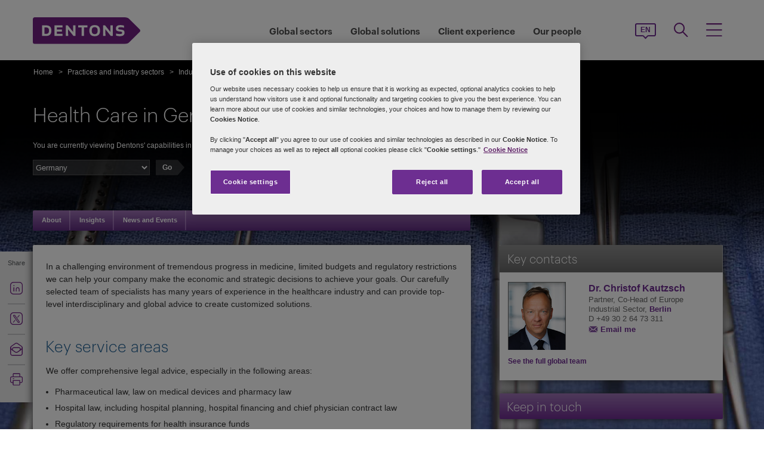

--- FILE ---
content_type: text/html; charset=utf-8
request_url: https://www.dentons.com/en/find-your-dentons-team/industry-sectors/life-sciences-and-health-care/health-care/regional-sectors/health-care-in-germany?Type=pjVsSC+uQ7Oa9+CHbgAiJuTE9ZRMMlJpYUrYYfDfNvcj8Yb9la/S25TNRbR6EaHe
body_size: 132274
content:



<!DOCTYPE html>
<html id="html" xmlns:og="http://ogp.me/ns#" lang="en">
<head id="Head1"><!-- OneTrust Cookies Consent Notice start for www.dentons.com -->
<script src="https://cdn.cookielaw.org/scripttemplates/otSDKStub.js" data-document-language="true" type="text/javascript" charset="UTF-8" data-domain-script="c2c9cb1b-7527-4a37-be0c-8dfd1502a737" ></script>
<script type="text/javascript">
function OptanonWrapper() { }
</script>
<!-- OneTrust Cookies Consent Notice end for www.dentons.com -->
        <!-- Google Tag Manager -->
   
    <script type="text/javascript">
        (function (w, d, s, l, i) {
            w[l] = w[l] || []; w[l].push(
                { 'gtm.start': new Date().getTime(), event: 'gtm.js' }
            );
            var f = d.getElementsByTagName(s)[0], j = d.createElement(s), dl = l != 'dataLayer' ? '&l=' + l : ''; j.async = true; j.src = '//www.googletagmanager.com/gtm.js?id=' + i + dl; f.parentNode.insertBefore(j, f);
        })
            (window, document, 'script', 'dataLayer', 'GTM-NGBZ8S');
    </script>
      <!-- End Google Tag Manager -->
    <!-- Global site tag (gtag.js) - Google Analytics || Added By Saurabh From Analytics Team -->
    <title>
	Dentons - Health Care in Germany
</title><meta http-equiv="Content-Type" content="text/html; charset=utf-8" /><meta name="viewport" content="width=device-width, initial-scale=1.0" /><meta http-equiv="X-UA-Compatible" content="IE=edge" /><meta name="referrer" content="no-referrer-when-downgrade" />
       <script
      src="https://code.jquery.com/jquery-3.5.1.min.js"
      integrity="sha256-9/aliU8dGd2tb6OSsuzixeV4y/faTqgFtohetphbbj0="
      crossorigin="anonymous"></script>
    <meta property="og:type" content="Article" /><meta property="og:image" content="https://www.dentons.com/-/media/images/website/background-images/industry-sectors/life-sciences-and-health-care/healthcare.ashx?sc_lang=en" /><meta property="og:title" content="Health Care in Germany" /><meta property="og:url" content="https://www.dentons.com/en/find-your-dentons-team/industry-sectors/life-sciences-and-health-care/health-care/regional-sectors/health-care-in-germany?Type=pjVsSC+uQ7Oa9+CHbgAiJuTE9ZRMMlJpYUrYYfDfNvcj8Yb9la/S25TNRbR6EaHe" /><meta property="og:description" content="In a challenging environment of tremendous progress in medicine, limited budgets  and regulatory restrictions we can help your company make the economic and strategic decisions to achieve your goals." /><meta name="keywords" content="Health Care in Germany" />
<meta name="description" content="In a challenging environment of tremendous progress in medicine, limited budgets  and regulatory restrictions we can help your company make the economic and strategic decisions to achieve your goals." />

<link id="siteFont" href="/assets/css/font.css" rel="stylesheet" type="text/css" /><link href="/assets/css/style.min.css?version=01292026_21" rel="stylesheet" type="text/css" /><style media="print" rel="stylesheet" type="text/css">
*{font-family:arial !important;}
#nav h1{padding-top:10px!important;padding-left:0;}
#nav li div.sub, #nav li:hover div.sub,.denton-circle-widget,#header,.callout .key-contacts-top.regional-health,.callout .sectors,.callout .key-contacts-bot{display: none !important;}
.imgGlobelBG,#imgGlobelBGMobile, .wraplang, .addthis-popup, #follow_lang{display: none !important;}
nav #headnavigation, .breadcrumbs, .navSticky.health .stick-bg, .professionalNav.health, .carousel-img, footer, #float_social_links, .breadcrumbs, .viewpagination, .rightpagination,.signMailList.asideSocialMedia,.contact.asideSocialMedia,#main h5.key-head,#main .aside-container .related-section,#main .info_person.find-dentons-team,#main .search-results .info_person,.callout.signup{display: none !important;}
tbody th img{border:none!important;}
.info_person{box-shadow:none!important;}
#main .info_person .accor_main{background:none transparent!important;}
.info_person .accor_main h2{color:#6e2d91!important;}
#main .key_contacts .contactname, #main .media_contacts .contactname{font-size:16px!important;color:#6e2d91!important;}
.key_contacts .bioImage{width:75px!important;}
#main .info_person_detail .key_contacts .bioInfo, #main .info_person .key_contacts .bioInfo,#main .info_person_detail .key_contacts .cityname{font-size:12px!important;}
#main .key_contacts .bioInfo, #main .key_contacts .bioInfo a, #main .key_contacts .bioInfo p, #main .media_contacts .bioInfo p, #main .media_contacts .bioInfo, #main .media_contacts .bioInfo a,#main span.phone span{font-size:12px!important;}
#nav #headnavigation{margin-top:0!important; display:none; }
.content-accordion{display:block!important;}
.content-accordion .inside{padding-left:10px!important; padding-right:0!important; width:326px!important; float:left;}
.aside-accordion .links-accor{padding-left:10px!important;}
aside.aside-container .key-accord .view-full,.pagination{display:none!important;}
aside.aside-container .key-head,.aside-container .content-accordion.nkey-div{display:block!important;}
.emailPS{padding-left:0!important;}
aside.aside-container .key-contacts-bot, aside.aside-container .key-contacts, .aside-container .content-accordion.nkey-div, aside.aside-container .key-head.ui-state-active, aside.aside-container .key-head, aside.aside-container .key-contacts-top,.infographic-home .inside-common-bg,.top-curve-main,.bottom-curve-main,.curve-righteye,.curve-lefteye,.search-results .result-head,.search-results .result-head a.ascending,.carousel_wrapper,.morelink-btn .rhtimg,.carousel_wrapper_1{background:none!important;}
.emailPS{display:none!important;}
.stories-gap{padding-left:12px!important;}
.widgets-text-light .content h1,.curve-righteye{color:#6F3090!important}
.copyright{color:#333333!important; padding-left:4px!important;}
.widgets-carousel .content h1, .widgets-text-light .content h1, .widgets-carousel p, .widgets-text-light p, .widgets-carousel .content p{text-shadow:none!important}
.jQueryTextShadow,shadowtext, .cookies-bar,#divCookie{display:none!important;}
#MapMegaMenu_GlobalPresence{height:554px!important;}
.widgets-carousel .content h1,.infographic-home h2, .widgets-text-light .content h2, .widgets-carousel .content p,.widgets-text-light .content p,.search-results .result-head a{color:#652D90!important}
.curve-lefteye{padding-left:0!important;}
#body_container{overflow:visible!important;}
.infographic-home .state{flaot:left!important; clear:both!important;}
/*.FullPrint{width:100%!important; float:left!important;}
.removePrint{display:none!important;}*/
.event-top-space h4, .inside-common-bg h4, .firstul h4, .secondul h4,
.DentonsSansWeb-Semibold, .professionalNav ul li,
aside.aside-container .news-sec p,.curve-righteye,#nav li h3,.cols-industry .col-sec h3,
.head_sec h2 strong,.homepar a,#spanTitle, .widgets-carousel .content h2, .transparent-banner-bg h3, .global-interactive-map .map .content h2, .widgets-carousel .content h1,
.head_sec h2 a,.homepar p,.head_sec h2 strong + strong,.stories-link a, .default-text, aside.aside-container .callout h3, .infographic-home h2, .head-content h2, .content_area h2,.infographic-home h3{font-family:Arial;}
aside.aside-container .nkey-format{float:none!important;}
.aside-container .content-accordion.nkey-div{float:none!important;}
aside.aside-container .key-head{float:none!important; clear:both!important;}
.infographic-home .inside-common{clear:both!important; float:none!important;}
.fl,.search-results,.search-results .result-head,.search-results .result{clear:both!important; float:none!important;}
.scroll-btn{display:none!important;}
.widgets-carousel .content h1{margin-left:-4px!important;}
aside.aside-container .nkey-format .col{float:right!important;}
.people-form{display:none!important;}
.view-stories div{clear:none!important;}
.widgets-text-light h1, .widgets-text-light p{color:#6F3090!important;}
.global-interactive-map{padding-top:50px!important;}
.infographic-home .inside-common-bg{min-height:20px!important;}.global-interactive-map #top{padding-top:0;}
#iframeHomeWorldMap{height:510px !important;}
a[data='readmore'],a.link-global{display:none;}
.hideweb{display:block!important;}
.hidepdf{display:none!important;}
.copyright{color:#333333!important;}
footer{background:none!important;}
.infographic-home .inside-common-bg{border-radius: none !important; box-shadow: none !important; position: static!important; min-height:inherit !important; background:none;}
.inside-common-bg .stories-gap{padding:0!important;}.content_social p, .content_social li, .insight-table{/*font-size:12px!important;*/}
.insight-table{width:100%;}
.layout{width:790px!important;float:left!important;}
.content_social{width:480px!important;float:left!important;}
.aside-container{width:270px!important;float:right!important;}
.key_contacts .bioImage{border:none!important;}
#main aside.aside-container .bioInfo .printEmailPdf{display:block!important;font-size:11px!important;}
#mobile_head, .wraplang, .group.drop-shadow, .breadcrumbs, #follow_lang, .languageselect, #divRedirectionDisclaimer, #divCookie, #divIEMessage{display:none!important;}
.desktop_logo{display:block!important; padding:30px 0 10px 10px;}
.header_paddingmo{padding:0 15px!important;}
#main .widgets-carousel .content h1, .accor_main h2{font-size:27px!important;}
.datetime-insight{font-size:10px !important;}
.key_contacts .bioInfo{width:150px !important;}
figure.tablet, #figMobile{border-top:none !important;}
.infographic-home{width:470px!important;float:left!important;}
.aside-container{width:270px!important;float:right!important;}
aside.aside-container .callout h3{color:#652D90!important}
aside.aside-container .key-contacts .col{float:right!important;}
aside.aside-container .key-contacts ul li figure{float:left!important;width:80px!important}
#body_container .infographic-home{padding-left:10px!important;}
.widgets-carousel .content h1{font-size:27px!important;}
.media_contacts .bioInfo{width:270px!important;}
.key_contacts .bioInfo span.tab_office, .media_contacts .bioInfo span.tab_office{font-size:12px!important;}
#main .tab_double{width:100%!important;}
.widgets-insight{display:block!important;padding-left:10px!important;}
#main .widgets-carousel .content p{padding-top:7px!important}
span.phone{display:block!important;}
#nav{display:block!important;}
.group.desknav_logo .desktop_logo a img,#main .mobilenav_logo .left{display:block!important;}
a.printEmailPdf{display:block!important;}
</style>
    <!--[if IE 8]><link href="https://www.dentons.com/assets/css/ie8.css" rel="stylesheet" type="text/css" /><![endif]-->
    <!--[if IE 9]><link href="https://www.dentons.com/assets/css/ie9.css" rel="stylesheet" type="text/css" /> <![endif]-->
    <!--[if IE 9]><link href="https://www.dentons.com/assets/css/media.css" rel="stylesheet" type="text/css" /><![endif]-->
    <link rel="icon" type="image/ico" href="/favicon.ico" /><link rel="canonical" href="https://www.dentons.com/en/find-your-dentons-team/industry-sectors/life-sciences-and-health-care/health-care/regional-sectors/health-care-in-germany"/><link href="/assets/flags/css/flag-icon.css" rel="stylesheet" type="text/css" />
    
      <!--[if lt IE 9]><script src="/assets/js/html5shiv.js" type="text/javascript"></script><![endif]-->

    
  
    
<link rel="alternate" href="https://www.dentons.com/de/find-your-dentons-team/industry-sectors/life-sciences-and-health-care/health-care/regional-sectors/health-care-in-germany"  hreflang="de"/>
<link rel="alternate" href="https://www.dentons.com/ru/find-your-dentons-team/industry-sectors/life-sciences-and-health-care/health-care/regional-sectors/health-care-in-germany"  hreflang="ru"/>
<link rel="alternate" href="https://www.dentons.com/zh/find-your-dentons-team/industry-sectors/life-sciences-and-health-care/health-care/regional-sectors/health-care-in-germany"  hreflang="zh"/>
<link rel="alternate" href="https://www.dentons.com/en/find-your-dentons-team/industry-sectors/life-sciences-and-health-care/health-care/regional-sectors/health-care-in-germany"  hreflang="en"/>
<link rel="alternate" href="https://www.dentons.com/fr/find-your-dentons-team/industry-sectors/life-sciences-and-health-care/health-care/regional-sectors/health-care-in-germany"  hreflang="fr"/>
<link rel="alternate" href="https://www.dentons.com/es/find-your-dentons-team/industry-sectors/life-sciences-and-health-care/health-care/regional-sectors/health-care-in-germany"  hreflang="es"/>
<link rel="alternate" href="https://www.dentons.com/pl/find-your-dentons-team/industry-sectors/life-sciences-and-health-care/health-care/regional-sectors/health-care-in-germany"  hreflang="pl"/>
<link rel="alternate" href="https://www.dentons.com/it/find-your-dentons-team/industry-sectors/life-sciences-and-health-care/health-care/regional-sectors/health-care-in-germany"  hreflang="it"/>
<link rel="alternate" href="https://www.dentons.com/fr-ca/find-your-dentons-team/industry-sectors/life-sciences-and-health-care/health-care/regional-sectors/health-care-in-germany"  hreflang="fr-CA"/>
</head>
<body class="cssInnerPageLayout">
      <!-- Google Tag Manager (noscript) -->
     <noscript>
        <iframe src="//www.googletagmanager.com/ns.html?id=GTM-NGBZ8S" height="0" width="0"
            style="display: none; visibility: hidden"></iframe>
    </noscript>
    <!-- End Google Tag Manager (noscript) -->

    <exportsettings user="" limit="200" popupmessage="Sorry, the search results count exceeds the maximum limits so you are not allowed to export the result."></exportsettings>

    <contextid value="{07689F0C-7C90-43C9-8ED0-7849A0391C45}" id="currentContextID"></contextid>
    <contextlanguage value="en" id="currentContextLanguage"></contextlanguage>
    <contextsite value="dentons" id="currentContextSite"></contextsite>
    <contextwebsite value="dentons" id="currentContextSiteName"></contextwebsite>
    <script type="text/javascript" src="/assets/js/css3-mediaqueries.js"></script>
    <input type="hidden" id="idHiddenMapField" style="display: none" aria-hidden="true" />
    <form method="post" action="/en/find-your-dentons-team/industry-sectors/life-sciences-and-health-care/health-care/regional-sectors/health-care-in-germany?Type=pjVsSC+uQ7Oa9+CHbgAiJuTE9ZRMMlJpYUrYYfDfNvcj8Yb9la/S25TNRbR6EaHe" id="form1" aria-label="form">
<div class="aspNetHidden">
<input type="hidden" name="__VIEWSTATE" id="__VIEWSTATE" value="EX9y9FE7golR2rjRpiUClabEhf3jl+hMKw3YL+GUxfi8acNIcCPPOLDKw+kuFt1EY14LxYIYpV31Q6VvVefQky+Aq5eWBTfgdXZ/cdEY7/NJSKDPSZMhqomYaq9ZEZ9rptaWk5BvHCyHdszfbstjoV1yJqWjK5UcEgMcE4Bri+LWAAeYobVjQQdwHfYMxl6SPo9JdzNH6ERmilm4Kdb/6W8CcDS6+Qfror1sLQ4+h7B4kJofcn5G21Mt8pVQVsY3jMi+5W+z+Z2QSBHFVqGYsFzn7ysw2nKo9ezN+afsZUBY162XT+wb+EPHMlr4n+97ryp2CekZ8QRBKtenyMlpqWyamFTztmTS1PmixIkoXXHHBQdPddySjnZKAY65lHK5KEQSGYAH+h/sCaRdQIwY6dS62MpILjye+C4Bxpyc9bi+jvM9Py2EhdHIIwgKBRhSJlhmPauA4LFFsydqt44duOdl2+0jzFErwq/Dg86dUmfY4Utlv5buq1UhuzsFVIotmgY/YDmvGLXJLYpS5X9BVdOLa5dV92J0H3/80GTKPTfoCipqj4tXPcT2ZcZuOmZQJVr+4In739SFRi6neWOM4YOaHnci2M8dZ1CxaDD8Roxie1vlunPKPoW8Mv7NUXqRi63cCMuK5p7gOHwXzpECo58Ub/0wAmQ6EjreShc5yk9eKYl87oF6NbEmEhgT/bHDxXya50cUO2mV6p56q9h3urVqOCdkYMF5ImYn+IhgK2Jp8Eknms2Aqf7mfETyYjwg6SRHgIoDT3czzuDCekLEqwaD/4Bpo4Z9mtz5OYgsT6dFQZqRDLl32DHidzU9zYpHix3rkTVZQ2sGMW4ZlVyoykzUPHuqTxkf7I3bS5ufxXorXCqWrcKXNEOSGKHbNBYLHMnrV/lUkexduVtsfghAatqfQTMmeO6Bw51MDxtvBKEa05iiys0GBPt9Xkv95qjk2JdXw4Jn97EI5bUEJBELe07oTQkwLliQY/whvIPPeH2AtG9IKFBiM7n9pkl/gmCxoj5ci+UZBn8+Lv9ocHaIw2BOXlRHSI3LfIJjlZKQDVtRE9whjMMFKI+M/G6HS/B5gRC4scJTjiTSkLpqFLW6qgNBzqj5W6lklM7NNNI3j9JfsKQY03/rIHuyFX213XgauLlYsaA8RZT6+Y0ERmL8910XTYXGhoAzAj4rW+xlZt8an9oZEMCXqDRlX5qAoxOFwuab3sn3V/Kq8g3Wup9UMeTrt4YHgKwwLgFf2m4B4hMFmqEtUaTJT3Bdb/B1VJCd9kuP53F5ZILvDwEDnjP1zID32ff4xuCf2KNdUHLsudr5WBjk3OPzgYJ++gIJbMjnjJh7GY6XopUaOTpob5Toieo3RdMsqRJGWrPKloa807AfhsD8UdJw+T07a/[base64]/f12EBZk2Y3iP79H5CgW4F9dSxiE/ubZbWqnzM4keexCspLt6fEVVpy2LGq8h+234lO0LtGGzPwBItRUUJqnXBppF/WhPYYs9Sxx/MTcbPpqvfca2pq7SDsCRK4UIbm+bXKPGIeJRrV6p6g3d8DHWA+vKpIn93CIa3E8jze0wPPbnIGTnvdldPhqRQIxJ60gX8ECMOgRq/2IUI+FzvDFIe+cK4NC5zJS/I9Y9F66JxPo2sQH30erYyQMsWPtpLIJPjNdexu/7H9B5Yn87txL3lmayr01Tr9BIg1LVY6Tr75lz0vUZxk3rONehv2B8gWx9ZZQrOG3n98O30Ctvx6Rdauq1qEtUcoO/EWaqqaTZ4BPMb5R/mc9kItjEblc+Alg2qqz5JfG3YUrobJJbYD0bmAVZebojLTXZEeuCEJouWSuQy3k2tO6i4EH6faG6SliPibs+OL+P9GOQ4iU+6F8DRdgVjcNvGpl5itJH8ciQ1DgvNo/ehHPgvOd4tDePyPI2YRbk9X/pbokDAM2reyFPkGGeZoU4KFnZ9UsotwVXJiYW5IfaJbrHRZzL/J7DEiWRh++TuO4FGN1jkULHuDFNtA+ULp/E52wf17JWKB47TeaAc6xCOXfq7Iucg1XM1m7dcJ/wFPTq1pPjxtr6cpCK2B/A36rw5NAVkfZEU08l0MSmfo5QhkEsUwpgTq/ABYs48MEh5nB21P0sfrhtj8HFXhDgZR5gfiHYUocGBbCibHLuG0qPLBYefci2g8qtiu88aDSXK6lmqOsea3bWTkesVEBh8B6RPbLm6xC7wBBqWNRpwJ0cQIHJTWjZZEalUkW/MNE57zLVNnO4rlxeV4JoMf1XyqDSqIDHyF714IJ5BMS6Gtj8ym7J7F4UziWii/GncFVTCCV558YHnx3oV7iSb1iVxw+NRuUb2ly41CZi7X+zED2jIUTzWmkFFGYlhW4ebOtlPbrg4ogEy7AE65/t0Ue42BnDjynbuaBEqGfsugwEJfPE5EwaYSPYTOvwe4lAXs0chcWrtRfaLSSNiQre3GQCMG39ZXQwAXAtCL2dkbfI4MUWg8zTkBR52oqz9Vp/HvG4PVcZlLouXYlWluHAMm+7st2NiOfCFuvsQLNfEuUdmFwR4tI1XaLhOaln6NQvOj02/kKDhXbjLpxesbuRE7oqteMNPkFKRIi8xJy9qjyvvcP8xXAFsQ7LmVOCq9rku61PE3M26D0XEZlfE4QhZ6dHKlLEPbUxe3gyfmEJ0TybJB8jPwI/sU/MpxkoBOeBZmPMqoYQghI14ysLS08hZnwt2SBUeHOi8SQsmkrvUAa8S1YNIjImsqkf4eT7xBW28DtdfD6yuAahg1s44Dznlll2yhlZRW5zuzaixkG/4H+fuCuOeLtU/0J0qK8ENmB8cAUNs4AQS5uPZ0ZvMj2bUVAf7tmX6hN6L8lTGZ129/DfNVL+Uf894YNLXjDC6wWdAMb9u93ksc5gQjsWRElTbO/M+MNDf5TaeokdHOS7nEIq1zWaOdNWuG3XvrAOE1sQFOWC3AZUgQNpHEY1qNZK9CKu2fvPiZNCdt9cn7B9I6pJ7FoeJ96UGH00DISOiP/YS9GxmfO0YdZ7b6yIQGZyNjMhHwQtwMmfTZtqDy52WgHqzQybIyEOzUiak6whJgciEsdaOtGToRmqhT/akS7e5BS7A72cl/FFYCqY4JeGksC3Sx6CUeStd5PyOr+rF00Tx22LrFCIAwgGMD9wClGwaNM3s5+LdvCNugsV5J0AswS1GR8kw0LKtp8lPzUJ+l1CnHSZ45adfe8Zgg3esfZaBq8N92vFQZD93M7UIVXsXw2SS3PVXpx+sf1uXWsi7Wa62i7D891iN6442G07a0ykrxUx+ERMy6jk/1FN5ybuT3IdPgZtSXBnS3wXIUA2/ZDlDoM8MCOD5cd+wbVL1EffAC5MYlRzmLDuLeH4ceLNZox5iEyrl72aP6/eKGTlhf8z0X0f3RyM9cWXNmRdYiqK4yY065v+mhV+33te5aEVjHTGatW0hJWOxknMDQ6VbfdUVG34mW+bVZty3U5DBn7BuIamw14MUCa44won9Foje/E5He8dpVuq/yb6EiNeNvL3B1oY+o/vvmZUgxhY1AqkiGJwCZ5MEoPv1iA5A2rKS9+sROkFy965IUtx7MoTMxICXSgInK/S/wqG1H31Kooko2SRK+OjA8id9XjvVz3x2p+dGtw17MIyEKSytBV1479Ub/rac79rQNJNWtp1qJP1hMSgNyT9WfQuF9hIQDouelicLk35B15B7EdZQpzlAcvwPtxQyWViKB/FJPptHvVQN8cxEiskTr5IKwctLRrzJj0ufsoeqFaUf/7DcUHFFNOaL+C1hT0DYZxY2kjN9drSaMJviAwTl7cmqyhoWNMrb/[base64]/QjTTfO5/sg/vyyPSHce/HtY3u76PjmHpF5osJ8JXMlJnb2XSYspV79SA/v166sepeoRftkVzR30dSPmH7b9LNS4zZV0c2BcfQiu21nBDGzT18DvVMGeRZjQ/kfBwpvQ9APKjszqdJhsjuot8NGgegQUrpvp8DJgQra0c1WiDYZYgGw8Vh3zWvGKfREo6zchrQWTfyv23sSxaLVkXewfPsKHEOfFj/bVeXrT6jNHtm4LnJl4C//Yshl5YX/N8OvdiVKeDL7YfYk/[base64]/cMh6PcwGQWbxSvXgRsSJ3UkYBpzLwjwtwy8p9ME7A9lLQUDLd8MfbhUGIqp5G4sR83YDYFQ1VOy6mfXjIdGdkFs9PU8wfZZdMUEG6/qu5HgvfEiy58c47JU/7wDv/L32REa6QTv/TkAVg574lqw3yTDYw2lpgQe+iibGqNt8AlwIKt7gWxY0eA7f+k2xkt8W4IDhIWmRTMeB7TKLVqv/hN+jyE6S45ersdqmFGq5SpsSPH4xSBx2s3Vua9UVGjVsniPajeI5gpVS8faTSfR34dYB9PZz+HhfMe7AGE/KLIx2dHph/++XSk4iLdw5k2QdfZZGRZmodA6u6mMzJ+Z+2cOnXc2KG5wag0FOv+BbT3l7aGUyqjeHkbsGfJeUX9d3L7M/leQTXspxWIdwJx6Yfem+IPB5ptjFVx/[base64]/UHBts8aRXSYa83FQ1daYsMlwt4vC92kA4Iu7PqVLxdGUbzq4JYJ23Ue6v+G7M9lpPQwngznZjWo26wjKMmrsSPmb9M4ZKp0zZI8c6iFBqVpv+WB1mMNRNdOIdnc49LQPvch+ZxxwWHa2CwnBs/QeYqV+pMGm8M8nqJc37gJqAzCSbvRlHwu3JoecXwfminmBt7YbQxtbRgEHTspHU2LQqBviFlTO83Fcvag2q2o29q28K83D/r63YdXsN1JM/tT2Sz3m9Y2lmql1lcXxDwanqtJLHHH6LyWct9cNet53FnyYk3FOv4yiBsKd1mYRARdixj5A/BvBTAyL8WqFCxYURSYXo+PdE8C4WTzvsiAyK/wUopRanDmNSQ2lXTPYEAOif7TH4A/[base64]/3iQlM9FftPB58wakTNW9aH+ZQ9jc3s5jVI/4kXp0aS7/4RRN4v66Z71WEvNFo98/jgOCBxS5uhOf8pmQvu0DP4OGWdmaPtSBzZMgD7jIQ+1iimOb0eA27zOuPHd1XCPBBpzhegoFi3FFJzHeDZWCK6dwYHKcatqRgOGa5WufwtzPmefmgECE8d21Ac2Qos8PvlaoTJ51vWZDfn6Z+XcCMsq1neVY++v2H9lNWzqRUwhiTsqLHk/73MEgwNZ8RkqfK9Z541a0u+Nz4jZkOkMOre5eRaXYrN6b6YESjp5IMUEJNjFCW4LEt7syR0iKQ0TX/yK+AjntFEYdwVFr6TdJSldYEYe422ftHzDvOMBDDrHMohoY1bslmsy+YJ+IIczI2YtDjTcelUo29EBCoyY8/wc3xQsulvrPI6JhYXUcdn90xLLqZ21+HhisQ4qLjpkiMQZF60/urONap5kTBHaJyCH++44Fe2RfQB6RaM4269liGTvSoBMgnafm2bKmI4wL83Uj/Di22O2LZytaTof6T6WuXDO1LGYNT2mSKW02Lr8fdxJxSq7rA11zXEnzkKAtz3TGq8Yo/FeamKEqakcUqx790F7EcDlPLd7RvBPDqxNeZjWMB5AyrLwBDTM971uURCwT/nrlO1pVUfofGQCVi8AaN5wFeJ66sDptiQJUKZtnFs2WNcBVwzdwWHcGjWjwEzwSDPuoV/g6gXSc6PEp9Qkr2ZWFo4BPo+lJu1BAyfrxf1kzMK77tng7S2/cuPRedVknuXZ//gaMflQgQYxNfE1K3x5XK46pKP9NDaWe7KsgUGRERhsuT/bcmYp9GVv4EKqQiGV5Z2np6QnYv0R2q9IavMdCBhSDBr6/5gujiWKM4aGTxDjaUak5Q7RlZ5Uy6npCcxc9UIMhmPnCiyQRPjXZekIuH1M0hb+WoDOfaR+oeLbLxIOYtH+P/atEUbddAk4kN/LHL4eLGLaDaaSGMZO3hYkbqCtu/WphH5UNlY4GwTTIeX3zk4xd0cjcz1sdhKlEZddH0wKVSQhOI4j784XFGZWeiulm3yIl7VTh55A++KsSdWV61PmhdH8kpiAbpdS+an42CWains9xQL68G/6tF9zrO+3pPLxAtMMUKvAkFUQyT9keW09i2bUwoll/vcgf38W0geJp4ukDlKu61sCUmuAYRt724xu6BMhYEiu/ibhdQDYhkdWUjIi6l5FKsEMS+VAfnxJcLoaKtzknD5lr9SE65XYq+kA8T+UBTcej0iMSUd8VHUjLi9TKawc9IW4HjS9kCwgI5zgvMpJ9fEtV3n98iBpEkp8trJ8DdQqfDxp+9ECFMXL17FQj5AqMw7ANZ6W661J/5LM2JM02VEaAFhYZzIZKgj5kHEUeJQEqYrBq6ErxHrHOlfsheob8x8rNFQJ5f+zLI5Y6jvSv5b1l1Mi+6aQ5te+rtaydOA3/NQY/g4uLNNSfBny6umH2EfNiIok3FmrfJS0SRZcdTFdZ54OAI4zlz6kptKjVPYSIag31MgMaVp6rImTdFtkP8XU/yx0im7r/3PPnc83+DgwLROzNUIjSA0OmYdzTeumeV+fmFTrHYuBbRD4qghhCu08fop2x0EYNY3Vd2x4WrAw/8ylvlHzJvfqfVSxRVkj69UyebRdz+HN+4GmCPs8lm+dJvqhM1h2Bd/iI/BBPMlYN6r/jwVTZevoUyuCfbOduV0bS8nzOc1pzOeok5NxkPKzRq/2ohMa8T1KvSUUcoJ4IH4nYN3hUQoQ4mKiZRklEPAZFmJpyd3rbJbi0lu3dno/dATWa9NCrDIwUgO/y1IU/qH5dzoLiRDBkYP5WYtOiMT99qrB+mgOsMcg1UZ4b7ZM+JBldui0TgHxrNP5AGfcbeLSkoURQrfsNqFDs60cpcVsdWUVY82d52IF/Gcyfg3/dMoQ2cTsv3dLfFw8BDsQ1dviG626TIVVvK5vu5R0FZgXQQisesqvz5s4LnsKjKjHIIVhZMg43HkLUWgDdz9MjCT6JW03/CS1tI7KRuxT5C+LcK4DKtyHUcCPm62NlLqgcq9HkMYRI0oeySO9ScALf30dzz9y9OI5gZddmALv8zEcbGxAZtSDTeeEOvd/39k93GLU/iTWvGEBFh3r6nXV7erFDZVNtE/BIAHomyKlZvMHAn5JPHwkQrVZ0ymNCEfN+H3akBO5maIv8FF6IegP7w+Qze+VrhGMSgyPqXqg7ATbUgIFpiEX2ZToXA89S1k/8Xbij0OOrzwe+tglxoHiXaDdh6YpmcmivvCwCoQwpod6zgIWtgkQQlpCBAUmIIvccxBKmxJjnzb2nB20lpbC9NytGFjPYdZlH1CVWxSLiALGZhSnHUkFzXUwTWpChZofmxM1ZxLb/KQjekK6Bk3M6m1cZUeoFWlNXhmqkjhBD2ZQPx/3Q+MX+oauXTEFvohW22mNgy3ZJl/7CtZh5CE9ifwXABIOZW6XAB2NjhCxpXH8sB8EZ8ku7Zt13UVIzsm2lhrB8+FeOC5wTJxDy27yRQ4c+Nl+Q88LtrGzi0f8kroU/XB3ySVTnM1RP0geFofdmEFZgDETQo+9cTDMzCvvQDjLBpoDOo2hXPEnQFDpIFf9HTunOcme2wDoLXHeeTYrRSWk4ZiOfnelV5M+Hzct3NVYE8YdYUjw67gcSFwD6BpEmxtHvJspCTfKj7x16UPUgaP/KxljB/k59xKtODo3Tsj6q9SokACvOhPpB9k+medT2v73DZ/Rt+e8BuiyKXYbHjQzeo6OEdhGEF+xcOJCqhSHbEEp9/W5P3EvXIdEnbUMZiFXjIL0iw5b/gXc+2DZETG9K0i3UuHntabKqSK+EeIbpAPlIyNxGUFO4ApaCoSXA/jAuKTRzIefcOWlqmpogHAVHLZL+8meVdt44VxpEDMW8Sov2oj/ojcE49bDv/nVcTlTM4OLW65rc5ujB0AP8rV3KRq/YtpBSFedKBmUzrTYbCnMr6x2+z6ael5sbKTPax37PMfm/Zu0vmO5rHvwCv/9JM3rIs4NRxotvxiTsuftyTV6m0Y04Rs3DN06jmhzqiCQUOakh6VWlbrrpPBsuozSOgKwKefV4vBtAjM3UrAAIf8Bnm2+1jvIGdr7UQoWgg2nrh2XK7ncu/ohAya73+ifFukKFjeoJt/OaoYtyHIw7jwVWYG0jxmwCftGSb9NS03PCBOUVDRmjAMXNtvrSrOW6T5VpzJT7pGOotv/tV//dlVCG55i4yGh6uJwrYTmhYrN1gwKK7qK+5D3vzq/FydBkKqnKFkzPsLcPk1a46RDdSxO3iQ3KGb3qMAaGx4cD4mXA0tSqgMZcD+IZRf7V0jJLu38AaER8JOJN9qN17n39va3eBvpx8GPRltkh65UCU6fgDnePNL7EZpqQ/UpTmMabymYh9QdidghHC+l86m3wRDTYEIxnXnkKrpBhXRDynUvZFFrSl0IA/24BNGRMJU7cgMeySDsXo4BmEwqlbQQZ2ZT53KH6po7df5XbWQ/TO/FG5l4ahJ3SmVa9Bid6r8XpHyxJ+PnuCjyx517ah69HYA8bSfXIV6i2SpQ1/ktxo6A+Mwz2KCxE3BCBzefQvSSI6b9o6qWB3UxoUCMt70Y3DDcQluwTsw+vZF7CY8DwOG1+YdqR16iKY4OLZuumW3/cwRUQHzmOpKzjc4J7IkFm8geMTn6QfIU7aAKqlmsdI+OgEfJW8G1nJC3m8l+iqEqI8jCM/lwsXz5JTf7X6Z1WZyIJSYW6D39vFad970gpOeEn6mg/pdN9YS0bJLt3a9K1/CxzFy4f1DzDIkvmqjKsUIqY0U12DwaVvOYhKgSl7RFjcVtcGohrnFyG3MgLZ9W0ZMX9dFe+hCEJksq/Tm0bRewERqlPiz05MRi1a4p1foztIxwnmySDRC2/xV+ri/cisfxkfGFdR3ZEgMjXgmWblxl2lM19pYzanSpJAo7YTmF7W5asqTzc8OHQKibtUA5msD1Ew91VyJGRg6wU9beuAOY0JX6cm/JWnYlpduE5rwkBD4ltK8tWgPqFSX9WbVynOwlsKjwyvbAhvfdIxO7Al9e8Am/SAo4zet1AKNJaaFt8QJnzaTc7Wb9hXBxjGLMxEB5v2E3YjT4CGjfL4LCoUScpxtOsim/oiFfOWFVpU95pBapXjXQ4xIsUTBgK0IbAsSjHBw/cj4unWSloKsfQ0FPtF6akbfVBkIX/d7fKfEpYWYCBrS28JFttYtBMtJ8TBxoLK84oUQDpNvUY1o1Rfcno1dGo/bxd7t1oow5kPq7PZ3yqC7gn8t0zC/l8b9NszyJCxJf2ppGZlDq9V9KtUhDvGFgm6fgtDFXMGUYyJdeZUb875fF6nd8kbdRPUY+hiVephVFVoGwlR/b2oSRCTwZ/aYsDA58du8DfLQzVeBS6bt5+mL2OwJcL+hK8DG1pFtjn365Hy+gru13d6V0YtIU+cUzJP3eICIa7b3I8vk+JLBg7TNjTW7fj6a+rSkA37YkvzYImidH3TU7NPtH0H8e+2sHRx+c14Tk2hGdKlILbRgL+x0TXst/w+O4dfyNCSr2hR4EGMS3Tj58ezAG2crUlLosMlJu4XS4yGdARE7Qo0RPPie4IeeXzSW4JwNlGobFy85l7xqkZY2Sc+68IQ9fhHdhbtl+ASgKB/HW0+oWtH11qA3dJvYYBXZKZaRzslLskwnegQrzcAo8RxiZi51mdBdeWlyhMqXX1KOa7zcpva3rbGt0OV7JKOka4nD3bpi+y1gLju5EOva1oKAhsCXN/wQq73nUSQyjw6e0Id6hgL0Jj/nSysR0V9dVzUMDN3YBo3ynw4lTzipGXN0xcNGqHA7k6XcykbI3PmuP7uK3iqFgmyxtlIkioLPrquAojxpvrgdVsR+dPRhg3We6Dqm3QScFup0hUTa6ae9CT3vy6JJwRiIBQGogKSXQQY3eOIxPjEgGzR3AkZNIvPKKcAQZDc1Cxru35O+REsq8A6RA2wQbLh8ZWZ/b5upx6VABDwdRjDi2h79F55SH2q5sXrufbXIIg/Ggr8vj0MCEhY3XKo9O7ECmGeehm720NkLCLUflteUvoHq1ZH0IkfrPQd8BJJBl45JbERIIWw8juqq/[base64]/r0ILocVU5HrGLoLjWAp3mZXvtw0IG1d0rgROBBcRFXPFEXgFmja3iK8W8OWupWtUlVFK67DpSdRm+hoQVmxLt/6gnPCNBjhd8c2D4cpxDNdEVZobL5C7dkGS7h/kxkQ80/GEfahIIlMQoUd9kU10DQhJInxDRtsPP1Y1bJBvw7mzBoVA6LfYwgw/EG6h289uP0AklOZuh69KmpIJ3JNW4LPX6kUGf7WUTHKT6Yon7w+TvftyCBz74VoYW3MRkSiTQouvtgdoGEnq9gyl4tFbBJUQJXqpb3U0evYKsJsvBYoVVxC55iRppgP0Tt3pkdWA/saBWljUnBjNrEsvMrIytJf6d5YfcuPPWxVRIU4Jy2X22PTnuSzycZQOu0De3EVLGmeMRqs6IJSQYfb5ZD7bsT78l+3ibiJlmqV4kI8v6SUZLf2DUB40xdFKwByRIYdT2dc1kh1IDeipa0NHFjvUEVK7AeoTLdAFwLkaEkZ8aK3Lfa/2+/DTUzrag0ROAN5sjQLA+iYa/Y1NOgWqVjBiIoBcpsvGR2swbRbt9qpDWiM00A1/v8OrpShUzwgfuE8U+amhrOE0MOGDxYCDVtgkmYyRFEcQFYvT5VHlAWecA9lj9+7ooxZUxdeqxYZKGQyvtQvp9AeBx/lFuSRcG1j0k1M3MzIfIwD/kVclOfn5pz9BNcdaxk44cw0PeLl8SDgHV7bqV8k5pW1qUnf+LyaUx6y6BL+/YYq4Xf83fHoHQtB1fIhfD8hDrFRnwPHzCwoyKS+Ix2EHyRyhyK7/pYVj1SI1kaxQrYqKoXsAJ4d2/XJPhOBbX7HvQsdFBxazSPoFtzM0e7IZ26/C80RIBzi2DSpGW05SJK2k2/XJ04mDnc80y9RAXqMyOiS56nDakkedUj+CkGs0OL9pbg1GAsAXSPBHjy7xvKBKeCimJOhCAK+IFwjxnTMjNzpfhRM8Oid4HOfUjteVMXnS+eyy+R2PpNyUPDZgt6ev9TLaT8DDDwp4P/u8fi3FLkiI+yN3TbsfviDh3e3pVQxAyu9UKR1BHOth+sak92iNyYDR4BRt7Z2NuKSW3z9eHDUqULrL5zMTZGhzy1avhRVTujH/IxipHlBAx1ylIiEHswJDedx1FMLzFJx0y/q+KT8wBEfO9hZKyu4RBBHhvwC7vo6xRX9KeSBiZoSzrRRbKs+lURjUYGzBoAMXg6p/nTE1H00XzCh9VhB6j5LcMOYNwcV3u12+QCgAGYz/uA/daKTXFd8PL0raFktZh49NLe7PDmWDztp+TMvigrvxEsFHa4gWn9h/j9lYlU+ieX71bHmVOPOjuu2mVvXpJgNpWpzVjbfhSAKEvjqWoO6zbFusxAwn9HYLaHHolA+hrW1iET+QJc2oLvhvL7RH09h7OEWJL1+0BN3Azymx0gzhOCM4dElI+ZzxZ9CfWdrYjLcgTOptujpOYZ/[base64]/LDBpSveJO6Bq6bECNF+TnS04Bc1L3/2c7ZLo32j/gdCz/Tbtlam1m7mzIqkBZ+F2KvHuaoyy3ndCDttm+4GD3m+HOAlYpDCs/8ZKIPKoI7q+KW1xYz553ucSgHmfjHoLUjqskY/JVX/TtYG5deQaMJRYTVPdVf1wG6ToW6VRdahwGipJCm34wBpdQJ4sQ8bQsnGLho2UnnsK78dqDsEUQufvm3tl/RHxYtdc9dgHnUuza01UiIe1csRYT4wpH7yzMbb0eSz69FLRT2aTC6YbDi0bnGbfTQxy+/C27zwtfLMCt5xctW7zM0OieP47ROOY9smH8k+HJhV92RmJOhiz6938Lhs84jjgZ4CB4J4f8ZGoiQStPkqP2BJkginAfAruamWiGWndjL4y8vjdzrHOa7onVJo5vAlGBTSLZTCYGQuoY/Im0+VrZy5E9GNxhEThDagfR2xoHuUJ6Pl6qdSkoidpurtYMOgwPKbmrb+r0PHlIMqF/5tk+4CHRarlywweFzujnkJEVaywmKjruCWFt2q8FXKP0+Xp3+Gum97n9Bfe/7+Qx86veIvaMJUsla+XVWgm6c5kQVk2BqW+7dSS6X0qhLlCXDXxjhZcv6updahWZX4k2nUalqUFol2bU2lbWsanWWH0DMWJTF/B+58ZDFPI8NPqHLWZLXUwE2L56ivodtkStsyge8IMTX9rz3osVKUIdWdt7djrBgb10Ij5S79iKCslxHoX99+LetBjPgNnbm0ag33q5Ikk4s0cQITMvDVxYVx1xm0A4F6I8zb1j2O8XEKKtjVfmBfVIcqL5wqK/2qULPcu/wUccOXEG4t38qSdZ8qr8d9CrWtErDeADtQ/Tm6reOm4I8iTgzbkkV8/6F0YnV6MBU7+Gmdt98Y1E24rLfieo72d7NbkaheUC3gxDNFEiVTEZtZW19Hk7BseMpDHzw4SPhnHBRO4Pch8i3s9ssNjLE/qyCGlF791gwWzhwCLtLaDZjy4iBMibwuIlrnnIK2tD0/TFDYCOKkGce7V5ZoFj/5FIUaDIhqcJV5W7lMApfpew8eQjeZ+iGKYLfDEdHVg/B6h6jp1VDrkaEbSX5GI3dXLceKDUcpPWFNsyCWIIEzx480JvwJyslRO6EXT87PnA6JTRhiqt6HaMUos51z5CCozPDKq3b91dkbCVaF7VV+S7Mp/u6M/FceFOpxoCFD+EbZqEx2SmSqlX67iL7YyGICsor7b7yJn1NUw6fAfWWMMA7S4BpgoWzbvMBKBQqJ+2kXkmvYRp7BjU/aTiNn1Q/gH2oXgbStYxDgu0s85wmiFuy2TMbKCppZKN5TgngA1mzJXE8cgX5QTwr1vermNSRG5Zcqbb5Bvzw0dWHr1hkO6lFMqnoaCSpNaUiM1ORBydIycuDf4EsW/0pkAXW8GXajY/jTXCiMSY7N7rvyD8TQqa971jfV4bnQwToJsMwFwDa52POotBF39d7Z003mhokDZffkzzu0ds/LCN0Teswo4ON+S651u8/6Acgni4AagB5/EOKuqKLq0r8NbELAAMGKHuHBI4NUEkHF9Be+LQ3wN/3a90v9nz3w3TM/JqHj1D7075EtRkrVW23FLcOOB/Qag3hGYBprz+myyUVttw9D//rVSEHN1gCkr94bWXVDCiaiG9+183OQbcyrcbLHxUYAcFlOdu5OAPIzbOscUaHFqgWHj9jRtluaEFpAILX+4NtvKq/yATbiAPmQROd5p2a+sU6LO+/FjU4uwnPkSuy+1yuKow3uONMhXzE73wj4TLL8CsBLBo2DcYv1hhHqX0hVET62xhQetAycCb+pzRGlwugnvcGFCWoBwsCbQswoUW8IvUJsAQlTnNr5+zRRQvbtVnOUYNqsXR/9fYjfbvPc9mFGSQeOHB3TzFRQkPgLjV3ecpu6TFnebkKiNjkQ4XtYlm7075nsh8q4P+VrQVGIIJX8bYEPGbm8N8nCcJGKA9zAGWIic9yxU8N2QGeLwcjIcO1PHtJIXPr6u4L6A3MR8KXA/[base64]/AYJrUSgtudLXAPzKyE4cHW+c2yULiI8Mq6I1PaoSeVu9gpqsB5jk7P5l0VrqEVl5jiYJG57QFPr8QG/zempsrdfsmT6QBkSEBXdXx5yK6g4Hn0Hmg3jjphWOg8/eBO/8ka3cUp9J9CAAckCKj0F4jokk8xvLcgbBP2CUK/uJpND71ft1rv5uqp86HWbLaLCNIr5iEm/cgA/UuDi1SttRwAZ0s8CxkvZC2kazCWmNa+nruS5KiAdTjAZ+BeSZU6y/vw8S9XJbP9HIIKelUXEZvGkkn4ZbXITSAkkzVLI+vDlP7yaB/inLwyfLXjF9pQrVgtnhqeXLtp+3i4boS3jHRFb3E8PsHU01befxPjvS2BUW6VpBjMTp4Z5g/nkh6kzg96+q1CCfrQnknYUfVgUmwqjiGPiXChPv4rro/KyVN4KTlQA2flDiL9HDMZOive+XD33MwjX0Zriz8Oi23GAIza4L405/utl0iCGUvTuDSc17L8JW2Uz9MePAwa2MK16b0VxJQyYvsLpLEEmFod6ZOwZSYQ+DfPES8LePRh3fQ1+uovFJBbnIu3/9/oEtCYYAnfKdJPiaZsBy7NW1Q/GSPRmRrn24q/NTKmyqtn2ssOHvdsuZFUyJPCmM7D3xyq8ypt6AhtCHynnzbRPqUmM68cfH8WQgpjVXPaTXnz4rgtChhXo4kctWp/kkSSS7O9OoIRKY+GK19pGcuWUanR6CCTHsjBsr8/5rlCTLaV1IK4HAPuR2w4KaowfS4Z6UDed01Awk+lOMGiIrJmvK+IxQgNQKLfIa3+1CpztBFhZdWL5Z2BN/wR2YpCYr9WlGgF0v6QgSZJsHSeY9uMalft0bjiEb/G2yAHwgZvXpscknrUJHe5l84Xw+7JNGVkTceRz7QMoSBIWBuAc447NkcrCSpn6RmAXY8FO8ge/5ZgDRlL6Ya8wmtYSchI9vIf/1yvFFpKSjofCP3UJTTi5q+hA5cstRdQJHF1eM3sYcHx8diSG+HMue+RkF/v0tZ8bOu88afhlXdXvGmGDyWw/0d0yNowA4H2VyJX9SsLKKXR6QtLLhYbbXKiE5g1kOKOvaPEogsmCRu7XuF+E25zHJCidBhwiFQsbTs1b7XCdu+QFmaNM06eCZxi77guCcYd4tW3Vya+xYNfCUz9vOTVb1/[base64]/fH/N9v9BcHLE35CXqq9lL/cM0/L/+uRBpsDcWclDFa9jDs0BDSJXd+zXImLIOmyIiOJVKxahBb4CAJDD7qI64jGCbBom5F4fBZkUTP+NzCjfbFbySQ+m1RfxwX3+Jv43/pMz/5e5KKftFzHlJ4ccAzN3gBhi0QBwFoi63FC7h4Tp/2ipjGQ9FtQgA5jSqAQoM0HlVmRW7HZh77q36FDXedU9geahWcdxBfq54lEjFNtVS/WRmW+FL8ndJ6bpfQKC9s+tgxypcsZWyJmfVVH56xTY5syld3uH1L9Rpt5/zV7Bgg3SIA2it4Fdj9RVqfUD6wo+Qoo0R2ywPROKmhIqU2IHG93OIp66PO1pwAVuEIK5yLngQEBAoI0B8l1alAehwt2vulMzglwwmxGYs9Yp+Exg17fdroLH5tEq+KsDv/[base64]/N9Tejn7E1NoarwCbbUNXe+3rJDDMU4bJWfeB1uVIa7LmZKyA+0tmgl2GvjQ50ONub2/8ChRRNzh6ObC48GF88kYsQTkuu3SQwZtl6XCxkgFEmSOKLBlGfJzXR0tiOCuVB/sbXRDx5w21y8/3GtHkUs3ENnj8P9OQ+Jw7i4TNss19k3NiXRu8JYtJHHZOa2GaMQTdatdNMthPaULvMxymhiLoszADPEYVgkZUP17ByKy0L06SCZ0X5a28TO8PvkIuRH4wcm8ILuUPPPJF6OR1ZOG1il/7j29YfxDbbIUTOJt8PWu0IxTH/nMJeY76i5Ya2jG/7orPMwODcy+h0LVQXcc5xBtRve8EwMxoOfQ0K3U7AgZajTo0UQ8yBA0t8BdRelSpVagZNEOz1vaOHnenqoonCiMVRi3D8fsvqcsQrYwQ3U9wrHouCdI+lYnUGWbww6vOiDHSMd4Mhz28AAiK1MJ3HFXL5cZIrM4rCbN83sXr47n+/1+UvyJUOrYTIs/6LFxPUBSJBbvirGdDWvm3wOuOpvADwDTtm2n501HIXsHvWbpH38IJKPLt+mIFf6g52CP/U7s8VkAxq58nFq4yhrJcVA8lHOB94noPA5vPzVJsD6lXaigcDD6mfUEyfDfManfTuVWRDcWHOy3/yK9gCMTgjnKMQ/NL4zrVbT9CVBsIcZcNLlhaO/bsPhc8DIrbkkB+/UvrieaD61u7PqMLYyGDLYdQA8jZAmMgQJpmqBUhJScSn0QNXqRwpKdlDt/3wEuYMfyOiP6xDkRNFpXlAutpLjP5SebebIZ6GQlCfVCVEDxWA82zHV5BkgXu8atrI54F+A/VA82Ua2YI2a/bCizejUadgHC7uQU4k4pCiq1OtLzeAvFG9UY6r+1wUZ5jhojLOELx4TEOTgsy8jXjF+3DLCNSWTgJmQC1Prtr/Qo/DkO5fxiU8iGBa5CLI194mSpHbTnGCpP7Q5XvZ2t5VTD08XuRtd+88+hpPu1LqBry6+msart2iv634Rvn/gn6qGY1v9RcsI4PhUz9K6yZsaOFJtYk3Sk7IIKIbA8A6V8vfGCxMjASakF8YrBuzoT0qWjWcsp12iQAZZ93jpIghj5NbaJZIenc5fjvF3jw60jBP17kjDqspnw3xKdLkiwIqUfzvj5DnO7cZ/hScdZBYYBjOlU6cE+NERZly0GjYqR+2CXu9OVsoVsfkGQ7x7F3HcqQ7MVPSzxZHgmFIJsO9IV+p2sIYxRTjMxYgdVwqZWHsWwrsmThqFsCHJqVXAxmp/TOfJvQi38pwWEcDVGGM8m/ViOfZQ38YfgKy/[base64]/cnfCxMzRfVLa+3ATOayZgy1a4zibsDn5MaieWdyK/DWgo6vnqf8YJKxM9MSlb0YxbFi/FiTq0AjFLuJFae/ugaVqN8hO7T/e0F5PEJTAKUFsf19ewpoLBntLTBtf63iivC+3Q/AzwFI26UOj46CNLIq4XlNBhvAJK1cioznLKWNb5QeJMVHhEFq7OV8XjzbCoZy8PBBeU+fwQPjzWgd73HLSQPTKO+sbzZ49Nsw3fTs+75th/CmdhC5l590m5Z1cbY4UuLBGYipR5lKu/cUr0Ss2KaL+UlXudBCRqPCFv6BnMw7OLnFiercU0vNl7EHZWDvjYjxwtPRZ+SE6PChGAnZJd2Te8MqiR1etE6mYX9xiDXkpEPGuSfIH9nSpnP2ryk1MTHjdDxYoUyiMZguar9kx57KYgyACLMvr/o2H38MyasecoW1zVQnXzPt41d/dPx7GekQ3WAidiTLc0EF8ABBk9WySVzWZZi4/nYH3OlFvTOIfFCmTDrG9p78KVSFG6mYeYqqhmPt8SWzhA7GA52lGuk9VnXbD4XLr5pxzzZW6f69RxwvhxfWVo+l1EjK40ga31/HXP2YiXFt9yehZAfiL6SYUUPzcxwPzKL400CawpXkeULYHZrbOCRPrd/boJfGRA5WVHX1dxBTQRvipgGACBhKXOue4ejNwobMaEsT5mxyvksO4/Qx4fwP3z2Xhwd7EnSAs1QMVVxLe8Hn3VB6QPWzc4L4oRZO5mkf0WxbQRrUq429IajRTWa7J/2b9muf5j0pCfaSu54V86yK5sjRi4wlQ+b30ICIn9YtAWovZl7iAT6maFLN61//[base64]/vs6YWMrwLfN3KquIx2NoNurUJ18urnH1+qdB80kodM58n0yylG7TTFPxT0np/rbPVEVLZgAh7MG+cIUeBCjlVNHdTqs3eD1tf28/TQNrf8BlMcZ0rjYo2Ljq/ZaWWfuf0UDtDqopaX6C0oFnHpAGrzrss979j0RKw/eRJ1cVEzJf0jQWLKHmOaEk0U/My5wTufDNYzZU8UGFsZLEqbPRZf0NOvIuwPBJheByOOTfzPdwZP3Z91ku4GKpDmKST/Ry247PjHVhXgTnSFA7F3+U0MBgQQTPxqVkq92ztxnA7tbCTyHhK9VNBVt8n2f5mNOXc87HWz+24Nw6jy4fAP+4JWfNy0aXdqbWkqFr2mXwwQOGVQOCbjT1HZ+91kBjz6fmf2Yf7yAWTqWX5cwphHtWjsWWf1XH56HO/hhPM+aCvo5XqD80R0lsLIB7sAjv9TgzyMgmHMh71vCLnkxWrl1sFryvPdKXSebwdwrO10RDI56nhxi/37EQqAaZlDSDfHwNKKyu2gkZpGAtPfPDCxUjJM3ax1XmhJCYaBb79T+SAmDsH6GWap+s1k+0vJjc0BWbhsn+Ynzh/k+GxYo/XbGBCfgyT+xkUXawBrOlFBpzdt1kwXaQbHLgJXQxrK0e49DnSh2XIdWIrrIiKUsXUBVFv3p6NzGMUH6qSGow/+mHKCLIziTxR1ROi4wr3PHayVEPzQ0i7TXQYYE36aDweD67T5q1Fh0vSwfMvHt/hAJl4JGpxJJn/tQVEaxR5hg1AYVSoABJLQQebEvguwpAx5Y9EVALHF03GW4xLE/nKMJrdOa06TRYtmTw/sKmYQbPvcHOqqac3JsZyIdk88hEwfRev205jNWay12ZwoCEOb5wBlBqZihr1+ENqwz+8bqT7JklunGEeEJxQdh38YprxiSNYO3aWsfagu+EpoRHPZe56vpRpj2Sd5erUOBsnQCWX6N/8WK/pp/060HjgYsbJo7ljbgKVAsbOvplebrISAAT3blyqY12hBsuu4Le1NLrbWhf+juzaAQ/sTFCSdGc5NjTfQxhkCQC02v99jTzFTm5+3rIut7gpwCDqMWPVaLHsZP9yhd4daYMxIwOmFl4JtDNMy1AKLUZG3l3WcUGoRRl3G6RdYKlkjCs2Mfy/6bOx4Adjf7Nql/ucsTHqDMSDUyaFAzfHK2+A6rM1589m3Fwv2jyUO+WgZ6Tz6O0rfBxnpPK1Fstmkc8xXgJcw0oZrnp2ysvehwEZV4I8PCqAFzuK/1YiNdvAsalpZdz7OWUlOWCtFIi3wS3F70R9mhoTP/XJApwUR4bCKe69BTrXaMzsnF06WAjYmR10nmpMQg+sG4JvEDdGjMqN1s/IsOgNsQJKh8ATswWYKhzrA0YLmnVa1XCShvQn1Nkc8ELIK8+Xw+tNnuNPM3gLAtazKY1oYKgoNAmKIjVHIhNea42GTqcTip8P0tVsEoQ4Anz0jrJ3yT6nt5dANaf5ugsEuDKWcposen6ysK32H80jBX0umjphJLMO7cU/LAuCaL4Js9Ais0CkqtcT5gNKKnoU7XBiyZ61NOIVfAK6sZ+Lt6qnoIt4bB8JHYH0lynXVg3cVUTz49XJLgYC6BtxfOp916wkhEq9eRFmfPiCRWmzvLcQFqyDSTZL/lUsJazV4bSjzEOC+1xiAV35PTqLRYRB2/76L5KnYH2Yc1joPh0cvZFjn8UwEyHeHFYDZLZgEl3khFV5hFI/4wD4X781nQVnuANK0nMBIfoLKD2mrSL41LukvP6ZVmCIkLhCo+x2jWDmUfVuAjzyY62+yNjXEymfGpzxvnTSnWf8je9hpqfxjUhvqLZTdnVooje+/FsxpzNKi+hU3KaiwIL2C2Vz0knS1xMFCY/tQQNpbGLbL/041HjPtHN7m0Y57EshdmsdnlL2NzAhIJf6PooTjgZ2+mYx10LLEi66KQXlyv8SBqN+pkuBDQ6yAhGy5Vb4bRPNkaGBUGMUst82oVv+eWVNMw78vgDscFduXtBe7ji1WtRoMZQCoh7wUnIW14nZqYoxmd5G7T/+88XE6+gjoQ8hr1os/VbrJgegFVMxBMl54CWl2OBTcBNZnEZVQBmeFT4/M590t0Avu/+5Co+jhUriNltu53urcxJAcniPWHnYkBdf1PlBRVlfntD4ScG+g8HcgK67/gmw82DVLtIAE8XvXrn/TEdluA/m7PaOxYgQj6E77FNmUSaIi0JjJ58Z054+pvBlfRRqtQpRz1DuXP0cGBDaVys7t2/8LT3ITC700w2S01a9n6dRqi+tPzJOSuxBSXQFOIDZDsNq+1YK3hV1i4eF6SeDPKoAXxIE+OftXPnYagY5F/+z87zsDk4uf2O0iOdH8mE+fCyifj7gOKWbOzP2kv8TxzhVqidhSwCBVObInyE5E8eR/aXcCpL/sHBf4xgy32L8/S8oaBN0N0LVeCBysK0NmhlpPJiiEYomhqOGFDDmNRbdI34YUU9CraAgfxCLAynzb8QELWKPB+1UmdIVkqTwvs0EON0WxsLcuJhCLjzEhtm3kBFJ+EswIBrq0LIOJ3ZJaD1Mu5+dRFx/LX19ums9rFhUbzJI7s50wwfOgkuSuTr4RXWuLBz/+Ji/c6rqgS4bNL8LLPiuUjANPPj9psRCUIr/3TZSOfklojuPptsZN8H02X/5bxpnzi6erRe4bZCR9tJIPiYICytjqKW9rJEZSdDORzQgBnwYhZq/Eeql9RzYGnjK2jV+4Womxzpw5eQAlGA7W2PI74mww1DeulFaP9MYwMuNuXT95GUPO5E0cESCcakgiuDaTvcoyYSrJwZbMatD5DgArp87EdsK6OWvkUEC0/zxYqvbiw3ZDhp9/qkCk7Ng/MlTVEOKrq4fdAVt49Awqw2vcU7dMckwNIH4PONY0H7RLH3brzOFTepNGGC3xHD9OjbxXQQy+7mvLlkoeMveP8MezraWDahx8UNkxrYG6tEONg9D1INUJD/PIH4wRkZE9ocKYfccbq6ZKHibhZXt9F9dBLE5cctSJPw/uwn8lohEHf0ogrYsM7GYwZ41+Z6QjiAH9X/Cl+oU132LExt6RvO5lXE5U1tn8+HxSD0bQ/w/WcZC2/KSovB2s+Ho0ewyhiTgGQN6w9F5Rd7340XJHEeGQkuPIIkvBPkBzq1S99NX4aJFI7Py3/PhwpUBc4sqUislvgxU8Xiufsna6o6NEuO9QQG2rbzQlciCbdMsoNI59OxJf537KIUV+oqNjOsd5mIzJwmzEK1qtRIdmWf9lgMrD5B6nwVZDSBnx/suiHEkgz07ClEPKvtwAOYis3/jd07+pCWQuDGxJcyG6uAg9w8amWAYEKRTe1Mgm5ANd4tUKUBCKnc1L9fCrV+k5szTo/wXhrxAZbZdPmawFrqE2B38hfLkNk0V/hPIsYfOx8O7+QrPSFGX9QPmz9H+u7AcIqUCkmStdtAPz5gwpwm2VO7L+87rfh5QViCll21naOnTb/lEKDSp56UJxzbVSThUV6afw9Z3JSpF9KpnYqTDtcElletTMeNjXuUkg50fmJHsyUcdJ+Xoyaa2/BtpGIMUylY5Xfu3lyLZHksyc3udu//XIctioncBk51D+lAsZrBKPHahuqITHIPTRe2RpMs7qe+P3J5XFIBCFalj6vzjQ68USJrTFTm/WWsXvwYEDBt6yy+mKNjeFMiRHhS6126Yft41co+m/4vYOB/ocoPdHHez1dAVhUinCVHiD5VqzHLBYl1iJ1rrMw1iqscnZfjhjExXSfdxaQVKOoH+AB7tynZhdqFKUfGV24NDKkxULzhuxZu6GrLkEYg/fz3+3WktKreycFajLZwgivgSyOA1nVWtuz+2NhIQcK+AcZc/AExO6ZYnZG2vkud3RH+7FBJ+C5xvr+o3XEBpss9ARpegH0jIJSStRPEeBlW2dslr1+3zZgid+dP5mAkJAHrfLDaPAlinPhoNN+tOcnVg1vNrbKvtDefh02qZfUIUJb5IVSXF4s6iIdC0Efmll2+Vd0HdP6RWTm89yqGtnP+Pxd+meIPIQdygjVDRa/cNLUgtFSZ1wd8EwEn8t1B4TUnJ+XvCxX2RLEe60OQhAQH+CXSp15EpUX6W2Hhg39QBqYV2VIimGElhXq/moiITEUO1iiEGDAKd7NR4/XR2SiY8TGT9fjgkYNfk3FGaHO3L3YC2hSfcVPQI7GUZVCY6+ByD/6VXRmDA6tezzwO1pcUWSr0kKHLc5IC3ap/QxE+E1xOEv+289MuOBeQ+qWU3fQMrNEhRFLAE06lWnGhKnwRqhseeK4faTOGx93lvPgFyXSGqp9ZXbZdVLbo6g4GBoDbkcoD5WCUGTAV1euxfdSsU/rB7a9OJkdkFtitpmkRZp+iMCKGoOo6gfWJVATNhkz90kL3x71l5RyojeN4l/osj3pN3gsHC+aK26KRbi1t5J2GtXcnsehOVYKYVyUIWn2OJD4mPQgpgiceIM/+XZMgd4rOOXgECZ6+R1BL7c1l1jKV2nmIE9Qcvehvdgtd8TckDRxu/HzonwBUMlkkahMwSMQ1iPflpDIUTrw4OCroWYYw//mQZlsxcYkRKwgifzAf4dcDPuIQ1T5GgWaUy0+sFPEaVlNcPisvdHNSn7rZukcvRedb7z1TECdE8E1YJ/[base64]/08ZrE83E+HBYJsctLPGD/N31oBGMjhmeMw4hnTj8V88Hsmhtp1FR0VFEISI519pFgQhB6mQ4yXnsRJuqDAOWCbduMUQ6L12MYWKW6cQq8w85+2I/fzNztpJHkdWgXtwPKF24qU/YwwPrzi3sBwFEb8Mjgx/kirdVJUqFipVBu5gNHSpZbfo6JrisHjDF9XJyD6+6vTX0F1TLW7jOmbfYFgy5UtopR/fh70Sm4fkueImHQSS3mFF2XlD+oSgzVQrzk1C0IO6t3zX1svkZC1pRdi/[base64]/8xEbvv/EZ9xnNenmxVRZispkNjiSDU8GlUdJVZfflqnCT6ljWCOw2J4bxetXgoceZ8wud/jZmeewdIcD9HTPUJ94KycCu0iH3jj/49Z2A5bAaRXbCRh8DtUhqJH0SS/POv7fEljhnhzYCL2L8RcmS2F6wNRPK58tjMXZvRMzCBewE+AXjA0xmRAF6LxvSllsOP1Ffq8Uxl/ZRVB7PmmJO65PpbKL4U9LSRGErKeY4s6G5IXTCfrWVr7gwW1V6j1pbI0NMyjLrXMUZ0+zNKRMfcGiFv/Zs6+c5G8bEkE/aTlnZI1G8O4sBvaxGl4FxdQmMGF3mmuKewyJ1cNYXu8bthCipOFsXI9bCQWjceoPlIqFE2Z7wwMLsTYaBAq3Cu/+2St9SbDRY2KusTclejEvIwA9Xa4X3wnSnlNK4FBkFC0jE8PsmotsEHblhZm+1lt97zrm+MHDtUU5v1El9/[base64]/sZYa6PfI9lGjHM9XB6f8bQF1ARxvbWjmqr02iB+8sOBSUDRVZNMlLQu2XAQXqNzP8ntUuqYB+vDqD2rjhbS+2gaLt9ZTMBIeppS8WbhD9s6usQOBZdhNSifq/QEXFJncZxEAGJqB/XGFpFj0lgjQKe0g2twLjiVTzJwJVOJ4+Qa3Tyr8iu0Or/E4DovZhm9wgQCv11Fz+u+YpLw3WMxN+/q8m9NO58svpzfo1n7hSXf1TPEEl4GDebdFEEBOLQi6GxD59JlZp2uyC2WWmXBBZWdZPUqB2ifqDCLqFLeACbBwa9QtJPZrjc/b/QxvdWGW4UE6fQ5y9mZuavXvIWT9SvJofBB2ksi9+317797MSo7BkDReMYMsPJ4nv607PhTWwbMgHRfoo3eAhREPCS6GDYURmbXL75D24MSV9Td6ZCb32oepuxsbChf5GQ1GCuPGUJVVDy9SQaa8pg7IkMTbImBLhmStaalTGQ4f2NAwrmuxl8grSj88zqzfo6V9zv/qbYTdVNJB6COHjUZukGUFMXh8mOZNEYYOFCIWnOux6hEzmOj7ZmxJyJog6xEOPz6XXpa9Jm+S10o9SB1ad8ChV/iB64uXWAvAAbI9CZZZFAoPrQFT35gHNLwiOMJ0ibZvdcig4MG5BThmyuK3268+E4g2ctr4yb+YUI2a8Ou5LqrMxdkV7j+mH3TlVioSLKITBoeqOTXPEuTjszNpIGybQUtTVl3vS7/qDwwjmYjan7zsEJvCbx8h2rnVJ2XSUD36GKo6vriLioeHIh8Ffdq+v+VohUfvLpu5ks/ts5tRp8exvIW3zVtN4QKw3oN/ll8RZ+1fFHRUP5boTg7tzEYAtif0uw/S/PFOpjPm2yYv/u3aNwOtswfaX6hRbliYoDFLdCEj4TX3106BuYa1nWirGmKWbcmhj40x+nQYHcvtd63TC6rKrJnf+TH2sCrVml/QI2Rofz1fCFYYyQkh/cQVfwTc8vZ15tOtS3G+xmURnIw+LLYIRQG/ELmhOeutI80HhMaa1f/wkNGX6JFRzLfsynbskuH10H1ixAU45AwSpbsUqdUyD9njLQBq4WZMqzk22Fr1usEOg6uYKJhJrc6LAaxur9YAf5UQCWWMmnVEgC4vwXDm/qQCE2AoXsv8y/pYcfZfReWp7TTzaqYg6xOPE8mxZc0Lz7Ef4KMwJHqx+tsWbXicIETwgmhMpl97AjM4w0sv5XpKqDs6vtZ5NjyOxQg0m6d+E1qzo4C2gPWhz8zIRh7DMfj2Lvy5+Am96bHrmKpnDsjEvMbhWl6m4/ZrDke0nGu8dR2TBnUUBYV2PYlHtFtiddL7PhzCWDiTkJCoWl7kDbDjCbXF58NXcMf+Yo8oaemRW60FLKCmYDeE+/ztx+rcAkWnEHYRenjYcnOstp7qWpWMxNn1oIGh4gZpyfh31uUBI/SpPBUax8pEa2T7pDPmNt1fobYmi/Qkv/dP6JfBWbZZIZQVRkoZnjqW7E1Tz6KrEpqQ51TqUdEepbhzUeEPz7N7NfDzkoKhfRnw1P9Nh6ezAN3RnSALKWHwL9o5jjW24zAsYNRZutAL3gpR8g+7gJdUKxFlIPp0wxCOWW7vyHcn3LqB8Id+UFgwPYPiZ26jfH+kSW38JAoRozRHoBsSsvczV0TGJ8qXvoz4I/CGdsTPfNXqOV9Q1XXJ9EmG0etYvlkJ5CRlvDP/zzNV620ltp48bsdgbsn0g7if0qvmtBOLBYs4KU0O0LR8otiH63H90H/ilkubdxflYboCMw+25UrWIRf7vKexdao/9KGTWYKzc4lB1CJFiKK8pzrJkoISAR69qDOHlwwMVbLD0/pRDvjKCoRvnrLq/OrlZDJvagf3X5rdVEW5r5Q2xxjAxssoTkEPD7mBH9DGNhAjG7ovahK24QawozeR+riUblqV5ufsGhJQyJeu0vTzEAquiuvgBFSE0GlL0bM7VHeFjqGJjbRRaYVte9ctYvvktg4UCeZrywldKhXzFH1Ujv9OAUDY42DuwqtWmo6Qw5bMtuYAHlOio6Y3x/N94gI7sfm90l4wUx9idfV2Fiwio5wtLhohAyGyikgiUDNmVnPcNpgJ7iyKm0LH49q/aGVdYi4afH4ELLU7pfz1vl5iW4eYsgV3Il+GnzKjn3GmP4Gt+UtjG//a4yTXbDoHGpzv4vuyJcBgeqN++e3Yd3UGfiEsslEj8MfdI9ZoCZbyik3aZuBSQWaD7ugf7YNyKvjd00TZDoZy/4ZIBGrBOiyUT/Dvni5fF/ftFxWQ/L2t1GSJd20FOTeG3bSYg4uL0OIDm8o+YfwJ37wqa2vwIqSdaOUvvSWy+6dPcyDzEFK+1Up+7uQbS+KBkgWctJOXUAMm6t56tpsAahCcf0oHx4WG9//SUzw3RRmbQw3oSFffAb6OGDE/RStn2S6/[base64]/7oRD0GFsHEOg/ofDbYrcLqNv1x3jDzCtRFbPsH3wpHAqYmJA0dxvFHerbptYxzt6ICg3aenQYYNed68DksbAPBduWHkFSj4Bj6BwlxDR/+X6KfZ8/Rh2dD/EG5JeZ72ZeiF9ybaw2V2NqBdfZYYfYgMSI36IrKzKHhKfyrGf9ehB9DAvKmJ9wScq1pwuXI5Mc2IWrf/Kif9mqxvzvTlGP7ddDumuPXHtThP4+hC8fbWYr01O+fWKtdxWDHhV/FilyhUvU9+Dawx1//fNB5a8Hy+ekKaF0EJU5Ww/726niQH42m2MZ6/Nd2baUfQDw/vuAtWc9duif6N4mKxHL18xqqVCgAXU9JcZGbnKTXB7LdpQeMlCxEiFr6rYEdFtaARIrclSKug+bShDlSCK/WnueUDuJnGW91oGPHrYT+edHXckyERPawZpk0Ls+51HAiK+aZF4Mp10+3MXz6ipr07CR2Igb6RFgX4Rg3S+c6eKSjp+hHpmHALRFy84BPWZGt3HGzA2p46WeCpPra7CYdkcoWDusXgBIGy7HPkMSInw4qDnF0dz20UjogeNDa0sIq9xNr/S76ur6e5YQg7VAZ5oCG4hqo7MstzARI9cZMrcB/4RnB6HRadagFWaTeSvK0LhXnp1sHSSAgHT+gFZLPJ+W82fi9OeRuEu4mQtIXiakkFInTyHC3M5M7IV0csPzU2wJw75uoyaYRkmIxAf16XQM7Rkdpt+enQMND7C/ByV3gWdemIvlDv3RXjqKlJyHnqV1zylHBPW/CWP5HpNddwyo4uTmED4PaYWnH4/pKwJ5FnERskDcUUTz7vyloTS08i5tHnNZgjUAIPgKy4xp+bDdRBnNwVnxgHQFWb4+JS/16EegfiBFA9MJXAHPTJ83CsxU4Lwk/trulh4fmCXCVNfw+/SJf0uplidRCQPsRkIu1ItygC5bgMf2orflgk0Nd6GVynWDJMKQmuGr2yTyU246VEGu62nbxLu4goI3CiWGPKZuD+W7Q3eLCh81vbf4Nhf8b/tZ0Fk6N1DcBWPlQi35KCqPJ9njY7NHb3EFmFMC6kSSZ6daoQ7UhF8H1mzrNT9Sebl8qcLgryVPB6Lf8bxohAJa7jKcz4PUr7ttI0dTLiuCjphSFt4nqp8N63l/bz5gFKE/9dqPKgBVO9+Ekt8aXlmDv+Hq9ZUonmOCHodcA2zrmFM+kj3uK5wS0j4AYrXaYJDWFdgidnDpmA+QOeBkh2opS1R/[base64]/+mdhG3ne6SNcQNFEWziIxsPsbdmrnPG3KwrA/pm5r/ClBZmrhHy4sY+G37uGM7DJLxHWhlDWxzeubpq4CAD1azX0bLkdXT579vjQkdnoBbTNtNycg8yzlRGDzpMAZvnYl58lTAbXjOnG/c+NQdk2HlmJblYrSesYDlknkb2PjcNTG2t2oClPJgMsjQRiMNBWMkbFxakrJ4Tk+bX72dz0GxYWlCjq3q3sRArqEaOpjIHzaF1f2ZmD/RfyIS4yrH2Cti1sJE1cDCfvdYcFtKKm3mBI7ZyEzQ5ue/ZqqGRnKh4771utEzPWb2MR4M+nrnIQtsQtc2qXl00essn2hmKXr/UaHqp8gW0ZfUFXA77t8+h4KayLO8/Ez9kCgYBVRpARWgvXCta49N8cvr1WJZLMriEyikwTfuGYYpeHZxRJFFnWcH6HD/PeuZZTAnw9qfUJPw/XSlV7rQGhFDS9tqcMLEHCzLWifDS9qjNUduXdRpvPseleUNZwewV8Rxxer3pzc+yoOYjJWzXwzLjzl/rO/wQ8GYmvfDPfiwPBQ8hqxg7GJ6EggzeauyVp1OBzD9p3EOuKPOwPCIghN8o8iGux9h3+4qzGHuN9X8esoYynN6rfSgwrP4myfgWxytZ1fYzuRNk2zcRJGWx59D48Q3/yi26PMssNMK2mMNIUq/6ajcPnx9ID0uwEXfCZMUEP72+FyOmNJCrbg/1c7A8m99NyyjHmV4wen32iKb7+ZdeGa3fVObk13uktpqzgZxaUAJR6cYajSKal84qx+GH4Yd6+l/2FTkQ5il2fXr8pkDTp2hrdzfBJ+foiF0AaULfTQpAk9WHlxJdsxTCJx4U0YhuDiDP8fk835vawaBAXgv+oKqPT4BIFr1hrhhHZPpWQUx0f0nyc+IYtn5NH9eJx007Bg6M5BIon3nV6VOZMrIEq7y+jJOStGRQwTDUu4avV7zklr+CdzJF0fZgfz4Zn8/G6kjagOyMeMNq0V9vcozkPefROe34jf8xSedAqjGO0eTdyh+uHCJF9Z2jx6blodM/Lg7JWeVqjQmRb5t8ewYGKvUli76/xAuHU094pS46jXEmUnZtTwl0x/HS0jVCJnIjdNwOM6N+o6zCxqjmaOrNZoKvr5H4eoucLRo0lJIo1Qg/U/uz99AEw4GmGmfK0qPcrf+NI3MxVn3V45m3r8OXPJmGgojj9uWY+LMxJ6NhN4tzgnyVnPoT98K8TVgIkztAn119KV7/VNDO7n1sjSwB2TuVFgryv0iNrQL3rbZuAJ8yJ2fkn2mr571Y8Vwxk9Z3po2Vr9GSrZmebTLcxZKC0R5mAvnFSSHvgjaI6RCJAAKyyVPYoVeXdLOYtw5oD+Dxl//9oQp/1rujIS3sKrIfZHwenguggx18A4QXEMrKlB2L/+q/KedvgMpneIkHKdDZ17hUgf+Gr5jA7EcIM8DUK83zWMjA2v++jaB7qhPBvuTYU//zPE1XbrsJLndT//4dCYC5Cj3T6EJbJX9/gXeHyADsjuFVKpUli+8w4bGbQVimYiV4RqL+MZIJFleM5CtIJHIzX1S680FPN7MSzwAUyddvrBKl7aD3WMvMPphauHuEP/XiFi/qSMsSYVtZK+kzcVpE9usiL2fKXSOpxrlHg9TtXyXOyeI/ZkCEnt9qE64M0dSfextYGh2Oay5pUm/+FXS9QMGgc+3gLwvVH3CTruTv6UUqo2hXni2IaLb2/siKW7QWkL0gFb47eK1z58hwEFYZ2RoHZUVtiF+wEgGE0nBeYYmFxysqOsGLLK3TPzfUzQHfIfJ9tRIO/Mmk+P/XjWWpAFoJVupi1rwN+CL0TAFQ9dEz1/4oQ9kFIUl6fFLMmVIEXv73GFiUBMKfutJOmRDETjulq2cegvSWoyFClMVA69CBETpt5i3kLIIGS8/Ng0aW3NQhR8BVGNF6zAc8H9dzW1Oqx2tj4HuTHAF9knp3dGN+LRAwhJoyq0BNKYmqP3l2rymIfIvZpsG14UIRIlVFFtvNavtkzqU+DFEv5aswBJvj+kBh1+vvHe+rfMBQ63DJXxQbp4S22ThzaHVzrfPDfRyRU3nK8lI0XiKfnrN/eMsjtQW8lOo9BjThtov4lWIR2VeUlwh2fCi5gtnD3Zp6h2HOjuMLHx+SZxmWT/H22WbxburwFjih+AdHBorFvwoa2V+V0zSEhMFCdmM88PrtqkbIzwDf4I3/9TMDcX63cSNLlLzKuTdItEb4wIre4i9t3XuozT0tHZAtvqhbt/mvxHnpF4+ebcNXDe2ZP9yCuJOyapPmb7FL0u7j4dXKIWQjJKA8UJXuXz8XwOY8OgmkMispRetlAfsBG+bURplO/EKFk5yuOJ93RSxEpVQP9F4Kd6OsZAmMWfXie5szrkZMRJc45Ka3dnvPQfvPNpKH/aE/Ic6+qM/yPdXTKpTrV/+FqQHqLh3DnWpB7dG4vttC240OLfP8lEf9Qtn5PQu3Gq80vME7FWb6YDfFyCJafdKsD2nWJSZ4DRBTriK899Si+/P6FgmQc6ktWksRKdeC1UnS5WHcgGcfrg1QaKK4E/idpCznTI0fwMkYef/7O6sJI2PH70PIqC47tzXCxqqDXQEgtVlmNYTnGB7Cal+EchEg0GMZyy7MPJLGRY/MijwWD8/bXc5MzkbSmUSFH219qqE43KyEHrWdqw/Y/[base64]/+P72EacYGIece8cGQVkYPSyB9fA53B1kaq/xUpEp1JKOYwKFntK6yfBkYHpRL5I4B6cmO34+JaADvD+2xYArqg88gkxTFsLtqBgMbbGQFYNYIVVjsJoHIC+WtfCZudSOISgADi9RE1IBB6vR/nFS9C63RNUqMlu0n/Lg/VvR0TVKkVcxv1NlBjCk/CbuN6aMf2zFju39atBgGw2kh6wRxTsQmJ5QAUuetUirnTgH5Npz+hqBgc/J3Kcim90l3xCkyqmUnMqYghys+Y0VI3B8anqT88CpOR6AbVtCe/OOlbLH8+v7gl6Jb9f5mEBXdNSNu21rlIdQlgVJHJK0PZGrmgb9pxEV8l3RBaa9KzxAtPxOqykVNwvWp4Sesc/EP4PTeJMRrihbFFEG2jR8r8VkbPsR4kCNTI7Q8byijCBrusGIui40NLFnvzx3FKUk9njx2JklzZKV01ByoHwMnkBH3gPi8WxkcPAdox/UmxSDsk/FFDPWyGnB6tsXMrElhwcjWuORYdhtX3xVQ8pJvYNBqrfqYzQARFjCNeeALPAwvtX8v4BDIXsZYGx60YdOKijsfYQuM/nkZcsjLFLXTrQpW+IRyoU2BoDB2c0Exu9l7jm3vy1v/VZ9cPoMbXAPtyOVVTdvSwAwLTuk/H6xdlCGvRcBO1Wm+apRX/uVBZlNWIBXYPvuRGTJcove4FcargKGNraZzUlAb14t6QatzuyHN5hsW0rib5YoHnSsK5M0uCuX6FKa/ktOKP7o/eN48gdYXdvTNVt9t2r7FeBoYeoQ+w9aYsVWArUIvd/h85Q1y7MYopNk3S/QXi93k5sfYEwJlvv/OTDTeWMYoPDvIepJqr0zzi+EeWJGAg1Mv0HTZ8mhQj4pvL9bDHPFPojY8ct3oGGZ4vAk21xI+XGL/p7gnUnAAXfp4jicZoY9VT/3HxnJ0k4DTf65AReaO8QCwojg5O0xjC9a3yY/Hh9vWD/cUUffNxKNAjXB5d5kKuQ16fTsZpKJ975/XQtQ8RIXQjuQnMCU0UqUAfLHDr8twGJ3mrcKW41xi22ZflPBsIn1mnX+cCGb03YKsFcm3KeUQwY9z/u/Ct3WW/15AJD6rxbSdLRSulQmpNNR9Eo1rYgCIt4FVAXBOEJF7QkUc7XmgIonZJZPd3KyGMYLALaLUy45Weu8k0CYnJcFPDniAK+6qzAVIXpKDC5hSFJLPwXwi2vj7ba1QThqcYri8NtFkbxXaSb17NkF9/G82ZF9tvSWSmwPIVpkx8/o79uBwO/T00Zt8lmIy4WVWPrVclboDdFHSMVGBGCv/4S+mZRgwPWfZfoT4s3tBBkmx3Uq/qaCRJbrWR+f9eVqygj5s9gxKvtw5jsXIHQh3Scz+4S3iYR+2uV+jwfPCoUWHacd6BVRKGRpyyebXaKA9mSuhjiSmPog9xjKLwk+NklS8FMMYTKhlYXtztkh7rb9GPlNj9OqUly/T70yOwAub51EN/f24e0B7zJqH4gdda7NspVW09V2Y+623UmmURImLozfbkhF6xW5MB8Ec+ccDZ63yCb7+224xkjudZB05Q56tEQtvEH0GhvM03srBDzzSiM1V9aueljya6q8h4hHhFwyBKLO8WwMyi6KI8PnVGTqsrj1eHp1LKuwdk9kX9ikVv/WzbGwq5U2G7b7a6TA8sZe7Mrx2UC3FMeTwYIjD/6TupGNaEdq/XmnPY++f2BXobax4oLZYASNtHEmi+GclPgkzadTK2i3mVPbO4lT1SLuYjmFWKU09PEmxkAcp275z3/srqFdCMHtRRYYSlt6W3nBHIhYXU2I6CnxBQaTZD4H/hT+mcy4cUR822LpH3mcsgbo8G/FjzfCF7UEaU0kDkyYQAlX3P2pjX4mo+e+1t8EMxU3yA/Qzb/2BmTmB/FGZVvdzCIMvt8qTjPyKeP4Zjq+ExiSqziu1g5LtfGRuWDfjAJ3bp6I6uoF0cLzkNp3EmM/[base64]/MjcFMzafHxlFg4nT00+xIbWXzkEWKSQG9fRf4sIZfIAipBq0cpa/8Lvjb+9BTBIeyL+D+pRz8RiBiI7KI8/nUOKY48Qn/H83cVgRtpKfgtE9EIlqoUt0lUMaMSOf/QnjlSQLKp+TuyrSHh+J+3qepxfIebZUUwnbpRV47GdTOH39zCjz/Y8i+meVj3cKrcOLaLiyq8g4gGGPSqZQiO2w5o9EA5Z7qXwEaIFT8hAMeU8v7l1pkyb9Sl1N7fP5ctNC6SjhRER5tueTWPp22agAKZMcu4R7SxZPIpI36Y5cavFdsN8Zj1RrEOjYB+5gv20vhmRp4/MY1lllpT+T0gt6qIrk5ZAlpVIWDezmyorMeV6t8Y7qI9AYIowyUFIBoP+087wLq6UjJeeVg7KJGEQKpNe0qxJ+1GuiF/6JNnmWFmfO2JK37dalU8OQ+mqFz6lm4VyC9ZPnjdx1bN7dkOx/nAxwg53XlklOScZvhEbMxzs7RvoGR+hb7m4kAG9UrwZ9zjndPxCSWU8aeh/6uZKE0S84oQg4CAMQjZGC76Zt5olqt18WWp1N8TM39mbTBrx1ZFG7knly0bz9fGXbxBijIYFLNtc45XpguUvfk1nBdPPMYBdZ++i2RV/zEbazxVegjsT4YztdfjSLymPCB+KhARLH3bq34MfQDQ/[base64]/TQ6/[base64]/GzkQ5kgb6IO4q3SG8p/ERLA4Ojv/zRJzbyEaBNQOMXD7jFTacwG56Dwwc2waaxSs4vu+YCBx1o34H4QAGtNjBax64wS96knVmsHj4rR8zHFBsGEX1mnXSwsWNzkrQE0nGhvv/WH2/1Jbm6QJg/IOL7IRqf61NgEP+SHYQ9rCD8AWy+HUZHDopF5JR+ChwZpbez2rJO0TwsbiRJMEoNvoCheSZHupUNK910xOpuCNhulbRtx9GQ6b0ACxtQVgI8JKKkSL6c3e/RNoTeG54VYAHsFJC+T1IfEbGayRhV1DcCmCfkctj2swKhqn0BhQF0XBA3y7bHSyYtbp4txvrjv0evuvBje4z1BsZMwEzRf6mAYz7/vXaBK7gCf2caq9KwrRO/aNPThTwUZ6vQgLWGIV+5bbCK89sDd0meqO5saTUriodU3OZ4jIZ6nkkQR3L3kSfYiZR37GNNFj6xIta/GgM+dOFi6UFpZiGwCQNc9b28Vn/iTJzkUFbJYoTk2SNvyASrbrbAlCFWpzJPenpYGj0T2v543szZ5XCxdSLwoQvPmJEeoZCA1iQp2D8UBH5kST4TNnJC/ZN69Zl+5rpQO0LfQ4CadrMW1RvSkkubPiypuTve3lt/lhpwpNPSwmbV29N9rNpUheK++QLh93S760moNGtDZi4XQEHk5f7d3DtoJPwd/RqijoRxpWa7v2LGPSvuxwUUj2Y+c/y7Y+/VrC2rb3m8y4zPKFEWqbRiblDzqBOv5dDUGLkhNUdBbjV5FwGxKsq1uoOdIldoOA67cxdSuaqELg75n5WaeFOVunO3Stm+FlDE6Ffe4Qd5Egih3M2aTRmCgvT7py6FrzmkE1M+vIJLqdAGKGf/[base64]/Jj4uniDSvhnxS90LjEN1bCr5Ne8S3WHpK3QfOUGiFWZ9ztarJ6AW6V7M4a3R7nQrCgIS85GWA1ELU4kMKvNBDpPOVYNLFa3LSL48z20MKp60kU1F4MLM6OxoMh3R/MJj61XvTClrEjvT0uoj4ikb/YRSfRjDtJ/JVxa821iB99keR57NKluoyrx4be/l/tFGjjafpaJsB6afoJ4WN3VcqG+VxBjbmtUiH0GsSXUrKf1WQ0xDu4hpXUxm9Ii8A06Ea+WHLwslYY6CwUyUDDFTQhv2Svd7Y+5/Sw28YSv84Yt2Qqpm0uUzl1+ebiP7Bjvv7DVndnVwqOTIt+3V+s+gukl7Zmp1A+JW075jyf9ceG+U3EYsRRtFlFTC8+ndUOCAaXAVyWTEnekMmx1+v8OWI0QXrmX0/hJMbaS4dhEIwALlhbTn3mcP79SUhg9KYxRf4Ctd8Hed1oKMJmlIiFKXsBQ4UkWQGu2hw1JBkQlQfBq2gb+h71/744JdXwvEM3Y1EkDjFQWhaAqnTxFXaHJMm24eC0U3KCPqzK97v41IkjnJ7RkWGQIvoSw7rAg5gds6KBcfM+L9d0T+YuxPj9qbDO+AC6qJPHtJpVj/WPFYfALC7XDllcaESh1/[base64]/9XUNyvsd9y27G8GPcfqTvmDb8YwlkvCMsDatO37H3PDJvAeDqrNl7bNCgelXfayCloJd17/HT2GQfs2xhqQeew8uYXw2/E1RZoVsm3pnGN/KJsjdbIrb4FMy72V+8G33WIDUQrJjEGVkCUa7Nban4FY4JjVxjJ0AWorrD09Rx8RFRT3vtlNd78S54/R1sc3Fy7lN+NXdV/T93t+npIHCh8fH5EH2SY+mCNXI388xucCmZx5uFtidCKI/Cqd5MLhujpeMYhEPvqZXPvhQBio78KC7+tMZl4zqeGy3IutIl/qq9oq7Clfym9udbSP9fthGJhyBA8OjYAVZ76SphxYQ9ClZyaF7XzVZvUZPxNyrv/qoP/aG3MF7e9BV/r3Eq0YL2EUlm6J5jBWuQNf+FCaXSWnO8skoxakD2PnfYFkwGVA78eQLcGuwms/pluaU1qd/KmW/[base64]/e2KvX9n5WNG4cA6L7+uhLlKhvhZjZ6V9G7MCZZrbppqahIKeZK1IH9j6rpDbz4iLOBce2KLgZn5LOili/v+9ajqWPZsPPMjq0ve8gzVddeneIgZtBP5Z5rvKoVaZM3SE9l3pcrfgGPMeS7frjanDhIQ6iLXpKMqLItZemtCD0X5vzKdMAGqiba9bD+ACInsOAnQ5kb4D+fk7bg4xT4PbPH81WPUIX8NfgFIt7Z4doMa+AsahiPd0Z3iHIzA4d/O/wIUHv8C44qZQtNiSnGpjBpWHXxHF7LkTn5wEuoKjxCA3kR+3zNk9yw0B+QUvIuhHLSsD32Ue2PjxFmWkxyEEeu+ywaUSkfloy9eawt/Xk9rgNv1wacdF7MZQ1fycSoQuzjrdtqaWisRvQFZmaHyrQIWh5/IxcdOIIBXJvFgiiRKC/sdZ4b1veevdG3U70Bi38bV4k+wK8S3IbosKScjVVIG0TWOXUUG+QfSCbC8FOmijBqbYUKh7+ZbRaE0S7mfZlHcyfqA/NCa4N+x8uNXuSHT5VJFVDIzwhj9GXwMLFdF53+XEAnQXrAsp9Jv0SmekT0c3iKDEkLKijQZxZbUUCJpC3nelN23hwl76SftDnWI/aB0FKxD5KChTMDrECpEly4WaePAEa5jWO69fYjN1MS2c8VS6AF7s/cvLChy2WhbO6O0mV+HtyXaD65gFqcVLIY7OW3tt+mYbiB9s99NDTbZb7Un3J16SxuJu1z6hqdEO8X4uMbfFUjnT7dcawLf49s1MMx7yt664ssAKGHnpSjQu0L1iNTRtnPxiwX9sjidkV5tR/Ylirh32wnx8FL/YH+6G6M0yDI7W90fsSMfqbba7x4RNvzP1dSZUrNxy0kfF7Td1U6GBqnGcxzE5IoL07qiT9ct+RQ1N93eaD7XKtI968EYOFF6DjaN9OQKTDb5CB6JXyZtgr3iAP1Gih2JvZTo3K4Z9ZTUHLUn57Z/hFMMSKBEO9jeXuSEoqk+k+Yx7vZrxlj6PPfJJXTW9bfyrdDepde/2FmhS9dXD2xyLzf7AB3bpCOG3u8JzaussUNMLHedBhYei69ooRIUjIe3ITk/gzcAEGy+31RL5jVhwYLxKMI1ZazI6tn/tq1obxYzUwWiaahDzwSMc+4Zx0TTLuJwdGWtvF+/ohkh/h1+3YPOvfdBFEc/hii221qzI37M0VRFS4A21MCgSOjN5tj6yJ8iHqrJdbALugSaxtju3kCoUO1NjZsQ8S0xRwIrC6+XuTIyNbc5kL/hZRghDy9pag3XV4I5HEtb/py+mjnL6ADF0lwGtN3Qb8asHbE7unOQIq/kde2rKdw5bgYy0bXPVJSO1rio9Ockfwrf/p+I12KdbRCiMd3P+UzYA2sHLEGWEXlHg2NFMnBTnvRurtO/GIEtzoXFFKsq1Yq7SIgWDAQNx08oAHrp5E+2/l+Coq3K1R2Egq+SX5fdu5zp6eDK9+mQpPkI+IQQroSwO1CcxdLurPwfYippX1yEQK0zeAcP2BsUWJwjvvnJx0V9H33jocn661kWzjbMPkn9YwS11gtjmw8MJtwHLzGNPVqLPgqXycjL5j4w9iMGnf/6Wz/f/YiMzvyrpSmWpzBAJfyuR6ozQByBo+kCkyWEM9wo2kRE3vraUsZ997gLpt/jJ5jb4iLmkFKTVmxq3DSDKDjtUPhAbNeMukEcrwD3wViS0Uj/5tA1PBjZIFzfghgRaywUD3XRur2fs65ATv+HgMxWuY7kf05A1B0YFNn6anTiLF5rZXfyj6UXh+PQSWQA+OV2Z1uXwpCSCfW0yYZ4j+LwXfSH9R6okHlyh7fOyXV4/K5V9NM+ypT8rWxpr4TaPUKBq7V+Jqu/ZUfd8dWZmEvTwOxlRmlW6cSpgqLLULl5cOyQeC6HGp63d8gyp1uNGjK3cCr/bu9cAbURGH5U9P7eGYPYwGQlKgUo5uxER728DrSgfGr9PFCq1OWv9RvCKgUOJSamBDzr6m4kKDrpRjCuHgQx0DB79wXRsO252eP4xWgRenngGovEytFWxS5KJbeeMOdOv6hEhkPccD9qh2m/J6IHYMXkEEfd/W6kfFksq1K1s37rJEm5wU6rNObJFHcCv7gsvXpUF41dfvEPB8799nZ0WXEpiRa16FoEDhn7GyGDRScoUrkKrUP3HAPEhRztvXYRuN3PDBmjmoMspIrYZ7h8yEHb2ak3njagsj58+QiKFfK1zT2bkYOWaoLXftsApG7XvvGswnQxqeidxfKVOQt5vFOK2ly49uMlvHo/oHxaZC3quOQauQtczqCvy80M9M49czsT3fqH0ovjcE+OXl5va4WJKVhuAnqgnuMkgiH0j0fjxdb37wm58EV30gmBH81oY3F60b7Krs4Wm5u/Bv40ovYzwdiukvwg+CGoHciltGNuzEO57Wd9MKH8b89k+JwmWaXdE1gM9ioXnJwfB9rqWadS0ptjo3dCI5Y1bzQU9pEGv5QOGudK4t9ruHrmu8cKf7+KoEBmt/xAJAJjROimWcLrZ5hknMnugCRz1ZhHpaRqC+YNqqiS7xIROf9J2NdMwSj7carVrmznm8g/[base64]/y/eFBUyJLGq0uF9ChI8IGn+7CXfx1ngjwiFyZ+VizTCA4NgvnWBq/YSNc6ShqJ5llf0KZR01qIBwcXR0UVHb/QKKErWvXshzEVkJ4ncmF3kifkgo1tYK3NUCAuMcI+s3EnOYezqUhCve1GVzfyRrIhCShwmI45jZC1xP5YBDw0qVBCghp6bqf223gxIVD0tIvTw/GWVIndsfMScLBzd1eHoX9pvT4Pw6nVYc8TvtkRyn4HJeCUx0ySlAiyveoua/ffHwCsDkCLtuKtMkawY8UQ/[base64]/LRzfeMeVu6EFzJp/1qAmsr3HMo/[base64]//F8EXAw4jGQE2LikBrF/9C7+GFIW/vjc2gFP9TIZT7s7etQURoDMSKtJciJmSDqdXTBCpj4atyWmqCoxJhPlwGD4i2fpAEs2q+cZ/2QAvJhZzXNlcm85F0DJEuCvKnRXTGS+dRQKYt4JcL1sBudy0XzRdtUb9m0VuyocnywUOnF2FJUyU2B2mrPT23uxuKCgblqdZT3mXin71gYS7dudKKXeDCASNVXunhVY3DXqwssEvWiPHX4DqLXixpIo/NaR3lZ/BwKizVYAVUg+XLOtvZWDNyGy1Xc1FWIxf3+DIKPYiwYIDx1ejrdASzGHIcIUST7exMCG25iEDuDkm8xQywnFC9nJ3grgnBDajuQ83MwUcAtCYbHDF2A+a768MjOduMaxIhk4bwyVjDdDGKa//8BThtDI3ZxccTYayXKob9JaC4H0wwa9ib4w9/5AW4fXDo4PnGNAr3wFXUCdTJATv/yC77yZUHb3sSsujeJrdH+udgPebf9BJAlDMuZAAs4fnL0CXfCjMq6glaZgOHJ2CearfPDUuocGlPXVLe427oZTIE27zVEsftRBO0QwitVbQybHA==" />
</div>

<div class="aspNetHidden">

	<input type="hidden" name="__VIEWSTATEGENERATOR" id="__VIEWSTATEGENERATOR" value="13A12D1D" />
</div>
        <!-- outer layout starts here -->
        <!-- main layout stats here -->
        <div id="main" ng-app="dentons-app">
            <div class="maintop">
           
                <!-- layout starts here -->
                <!-- outer header starts here -->
                 <ourprofessional url="https://www.dentons.com/en/our-professionals">
</ourprofessional>
<insightsearchurl url="https://www.dentons.com/en/insights">
</insightsearchurl>
<globalsearchurl url="https://www.dentons.com/en/search-results">
</globalsearchurl>
<autosuggmatchids keys="practiceid$sectorid"></autosuggmatchids>
<searchplaceholder desktop="Search by keyword: name, practice, office..." mobile="Search by keyword: name, practice, office...">
</searchplaceholder>
<searcharialabel desktop="">
</searcharialabel>
<ng-container ng-controller="headerCTRL">
  <div class="header-container-wrapper language-enable">
    <header class="newheader gpof-fixed-header">
      <div class="header-container layout">
        <div class="header-wrapper">
          <div ng-if="!headerData.hideLanguageSelectorPanel && headerData.languageLinks.length > 1" class="language-select-dropdown language-select-dropdown-mobile trigger-icons-dropdown">
            <ul>
              <li  ng-repeat="lL in headerData.languageLinks">
                <a ng-keydown="LangDropdownAccessibility($event)" ng-href="{{lL.link}}" title="{{lL.title}}"
                    ng-attr-target="{{ getTarget(lL.link, lL.linkTarget) }}"
                    ng-attr-download="{{ getDownload(lL.link) }}"
                    ng-attr-rel="{{ getRel(lL.link, lL.linkTarget) }}"
                    >
                  <span class="language-name" ng-class="!!lL.languageCode?'':'language-name-link'">{{lL.name }}</span>
                  <span class="language-code">{{lL.languageCode | uppercase}}</span>
                </a>
              </li>
            </ul>
          </div>
          <div class="header-inner-wrapper d-flex" ng-class="{'multi-lingual':headerData.languageLinks.length > 1}">
            <ul class="accessibility-jump-navigation">
              <li>
                <a href="javascript:movefocus('mainNav')">Skip to main navigation</a>
              </li>
              <li>
                <a href="javascript:movefocus('contentNav');">Skip to content</a>
              </li>
              <li>
                <a href="javascript:movefocus('footerNav');">Skip to footer</a>
              </li>
            </ul>
            <div class="custom-logo">
              <a  href="https://www.dentons.com/en/" ><img src="/-/media/images/website/logos/logos_svg/dentons-hong-kong-logo-rgb.ashx" alt="Dentons" height="44" width="180" ></img></a>
            </div>
            <div class="custom-menu-wrapper d-flex">
              <nav class="desktop-nav">
                <ul class="list-inline group">
                  <li> <a class=""  href="https://www.dentons.com/en/global-sectors" target="_self" >Global sectors</a></li><li> <a class=""  href="https://www.dentons.com/en/global-solutions" target="_self" >Global solutions</a></li><li> <a class=""  href="https://www.dentons.com/en/client-experience" target="_self" >Client experience</a></li><li> <a class=""  href="https://www.dentons.com/en/our-professionals" target="_self" >Our people</a></li>
                </ul>
              </nav>
              <div class="trigger-icons d-flex {{getActiveCase(headerData.languageLinks,'active',true).languageCode == 'fr-ca' ? 'frca' : 'normal-lang'}}">
                <div class="trigger-icon-mobile utility-trigger-icons" ng-if="!headerData.hideLanguageSelectorPanel && headerData.languageLinks.length > 1">
                  <ul class="list-inline clearfix" ng-cloak>
                    <li aria-label="Language" class="language-select has-children">
                      <button aria-expanded="false" aria-controls="languageDrowpdown" >
                        <span class="tablet-hide" ng-bind="getActiveCase(headerData.languageLinks,'active',true).languageCode | uppercase"></span>
                        <span class="desktop-hide" ng-bind="getActiveCase(headerData.languageLinks,'active',true).name"></span>
                      </button>
                      <div id="languageDrowpdown"  aria-label="{{lL.languageLabel }}"  class="language-select-dropdown trigger-icons-dropdown">
                        <ul>
                          <li ng-repeat="lL in headerData.languageLinks">
                            <a tabindex="0" hreflang="{{lL.languageCode}}" ng-keydown="LangDropdownAccessibility($event)" ng-href="{{lL.link}}" title="{{lL.title}}" 
                                ng-attr-target="{{ getTarget(lL.link, lL.linkTarget) }}"
                                ng-attr-download="{{ getDownload(lL.link) }}"
                                ng-attr-rel="{{ getRel(lL.link, lL.linkTarget) }}"
                                >
                              <span class="language-name" ng-class="!!lL.languageCode?'':'language-name-link'">{{lL.name }}</span>
                              <span class="language-code">{{lL.languageCode | uppercase}}</span>
                            </a>
                          </li>
                        </ul>
                      </div>
                    </li>
                    <li class="header-search-icon" ng-if="!headerData.hideglobalsearchs">
                        <button aria-expanded="false" aria-controls="headerSearch">
                        <img src="/assets/images/image/searchicon.svg" alt="Search this site" />
                        </button>
                    </li>
                    <li class="menu-trigger"  ng-class="{'hide-all':headerData.HideHamburgerMenus==true}">
                        <button class="js-stopjump" aria-expanded="false" aria-controls="flyout-menu">
                        <img src="/assets/images/image/menu.svg" alt="
							MENU" />
                        </button>
                    </li>
                  </ul>
                
                </div>
             
              </div>
            </div>
          </div>
          <div class="header-new-search" id="headerSearch" role="search" aria-hidden="true" style="visibility:hidden">
            <div class="search-wrapper" tabindex="0">
              <input type="search" tabindex="0" name="search" placeholder='Search' class="header-search" ngenter="_globalAutoSuggestionShow(false, null);jumpToSearch($event)" ngesc="_globalAutoSuggestionShow(false,'clear')" ng-model="searchText" ng-change="sanitizeSearch()" ng-keyup="callGlobalAutoSuggestions($event)" autocomplete="off" aria-label="
									Search" />
              <button type="button" class="search-close" ng-click="_globalAutoSuggestionShow(false,'clear')" aria-label="Close">
                <img src="/assets/images/icon/cross-blueviolet.svg" alt="Close Search">
              </button>
              <button type="submit" class="submit-btn search-submit" ng-click="jumpToSearch($event)" aria-label="Search">
                <img src="/assets/images/image/buttonsearch.jpg" alt="Search">
              </button>
            </div>
            <div class="header-search-autosuggestions js-header-search-autosuggestions open" ng-if="globalAutoSuggestionsData.autoSuggestGroup.length > 0 && (globalAutoSuggestionsData.autoSuggestGroup[0].linkItems.length>0 || globalAutoSuggestionsData.autoSuggestGroup[1].linkItems.length>0)">
              <ul>
                <li ng-repeat="suggestionHead in globalAutoSuggestionsData.autoSuggestGroup">
                  <span ng-if="suggestionHead.categoryType == 'bios'">
                    <h3 ng-if="suggestionHead.linkItems.length > 0">
                      {{suggestionHead.categoryName}}
                    </h3>
                    <a href="{{suggestion.link}}" title="{{suggestion.title}}" tabindex="0" ng-repeat="suggestion in suggestionHead.linkItems" ng-click="openModalPopUpCommon(suggestion,$event)">
                      <span class="i-iconfinder_user_925901 "></span>
                      <span ng-bind-html="highlightKeywords(suggestion.name,globalAutoSuggestionsSearchKeyword)">{{suggestion.name}}</span>
                      <span class="i-chevron-thin-right last"></span>
                    </a>
                  </span>
                  <span ng-if="suggestionHead.categoryType == 'others'">
                    <h3 ng-if="suggestionHead.linkItems.length > 0">
                      {{suggestionHead.categoryName}}
                    </h3>
                    <a href='{{suggestion.link}}' title="{{suggestion.title}}" tabindex="0" ng-repeat="suggestion in suggestionHead.linkItems">
                      <span class="i-iconfinder_icon-111-search_314478 "></span>
                      <span ng-bind-html="highlightKeywords(suggestion.name,globalAutoSuggestionsSearchKeyword)">{{suggestion.name}}</span>
                    </a>
                  </span>
                </li>
              </ul>
            </div>
          </div>
        </div>
      </div>
    </header>
  </div>
  <div class="flyout-menu" id="flyout-menu">
    <div class="flyout-menu-wrapper f-row f-nowrap">
      <div class="left-panel-menu col-10">
        <div class="bg-white tablet-hide mobile-hide">
          <div class="flyout-logo-header gpof-container-layout padding-tb-20">
            <div class="flyout-logo ">
              <a  href="https://www.dentons.com/en/" ><img src="/-/media/images/website/logos/logos_svg/dentons-hong-kong-logo-rgb.ashx" alt="Dentons" height="44" width="180" ></img></a>
            </div>
          </div>
        </div>
        <div class="flyout-news">
          <!-- Hamburger Gallery -->
          <div class="gpof-container-layout">
            <div ng-controller="countryOfficeLocationSearchCTRL" class="gpof-location-selector" ng-cloak>
              <div class="gpof-flex">
                <div class="col-12 gpof-hamburger-spacing">
                  <h2 class="gpof-t-18 gpof-grey-dark gpof-font-semi-bold gpof-padding-nill-all">{{BCKData.LocationHeading}}</h2>
                </div>
              </div>
              <div class="gpof-location-banner gpof-flex flex-justify-center flex-align-items-center gpof-border-top-radius gpof-border-bottom-radius" style="background-image: url({{BCKData.BackgroundImage}});">
                <div class="gpof-flex flex-justify-center flex-align-items-center">
                  <div class="gpof-location-selector-center gpof-flex flex-justify-center flex-align-items-center">
                    <div class="search-box gpof-flex">
                      <button aria-label="Select Country" aria-expanded="{{autoSuggestionsDD == true && locationData.Countryofficelist.length > 0?'true':'false'}}" ng-click="functionInit('call')" ngenter="functionInit('call')" class="arrow-control-wrapper">
                        <div class="arrow-1-dark {{autoSuggestionsDD == true && locationData.Countryofficelist.length > 0?'arrow-up':''}}"></div>
                      </button>
                      <span ng-if="!!selectedLocation.countryName || !!selectedLocation.officeName" class="selected-flag" ng-class="!!selectedLocation.countrycode?selectedLocation.countrycode +' flag-icon flag-set' :'flag-icon city-icon'"></span>
                      <input ng-model="autoSuggestionsSearchKeyword" aria-label="{{BCKData.LocationPlaceholder}}" ng-keyup="callAutoSuggestions($event);" type="text" class="gpof-input-control border-radius-5 gpof-font-medium {{autoSuggestionsDD == true && locationData.Countryofficelist.length > 0 ? 'remove-border-bottom-radius':''}}" placeholder="{{BCKData.LocationPlaceholder}}">
                      <button ng-click="go()" aria-disabled="{{selectedLocation.link.length > 0? false:true}}" class="{{ selectedLocation.link.length > 0?'':'disabled-go-btn'}} gpof-btn gpof-font-semi-bold default-btn gpof-flex flex-justify-center flex-align-items-center gpof-bg-violet force gpof-t-14 white border-radius-5"> {{BCKData.GoButton}}</button>
                    </div>
                    <div ng-if="autoSuggestionsDD == true && locationData.Countryofficelist.length > 0" class="gpof-autosuggestions-list">
                      <ul class="gpof-location-autosuggestions-list">
                        <li ng-click="selectLocation(location)" ng-repeat="location in locationData.Countryofficelist" class="gpof-flex">
                          <span ng-class="!!location.countrycode?location.countrycode +' flag-icon flag-set' :'flag-icon city-icon'"></span>
                          <div class="flag-category gpof-t-14 gpof-grey-dark gpof-font-medium gpof-flex flex-align-items-center">
                            {{ !!location.countrycode?location.countryName :location.officeName }}
                          </div>
                        </li>
                      </ul>
                    </div>
                  </div>
                </div>
              </div>
            </div>
            <div class="gpof-news-section">
              <div class="gpof-flex">
                <div class="col-12 gpof-hamburger-spacing">
                  <h2 class="gpof-t-18 gpof-grey-dark gpof-font-semi-bold gpof-padding-nill-all">{{headerData.hamburgerPrimaryFeatureHeading}}</h2>
                </div>
              </div>
              <div class="gpof-row">
                <a ng-href="{{tile.link}}" ng-click="EmbeddGATrackCode(tile.PrimaryFeatureGAeventcategory ,tile.PrimaryFeatureGAeventaction ,tile.PrimaryFeatureGAeventlabel,tile.link,tile.Target,$event,tile.redirectedWebsite)" ng-repeat="tile in headerData.hamburgerPrimaryFeature" class="{{tile.redirectedWebsite == 'LeavingSiteDisclaimer' ? 'LeavingSiteDisclaimer':'no-redirect'}} gpof-col-xs-12 gpof-col-sm-12 gpof-col-lg-4 gpof-col-xl-4 margin-b-30 hamburger-tile-anim" target="{{tile.Target}}">
                  <div class="gpof-card  gpof-card-bg-color h-100-force">
                    <img class="gpof-card-img-top height-75 gpof-border-top-radius" alt="" ng-src="{{tile.image}}">
                    <div class="gpof-card-img-top__ie height-75 gpof-border-top-radius" style="background-image: url('{{tile.image}}');"></div>
                    <div ng-style="{'background-color': tile.TileBackgroundColor}" class="gpof-card-body gpof-hamburger-card bg-white gpof-border-bottom-radius gpof-bg-violet gpof-flex flex-space-between">
                      <h3 ng-cloak ng-if="tile.title.length > 0" ng-style="{'color': tile.TileTextColor}" class="gpof-h-xs white bold padding-b-nill gpof-font-semi-bold margin-b-15">{{tile.title}}</h3>
                      <div class="margin-b-10">
                        <img ng-src="{{tile.TileBackgroundColor == '#702082'? '/assets/images/gpof/Icons/right-arrow-light.svg' : '/assets/images/gpof/Icons/right-arrow-grey.svg'}}" alt="">
                      </div>
                    </div>
                  </div>
                </a>
              </div>
            </div>
            <div class="gpof-solution-tracker">
              <div class="gpof-flex">
                <div class="col-12 gpof-hamburger-spacing">
                  <h2 class="gpof-t-18 gpof-grey-dark gpof-font-semi-bold gpof-padding-nill-all">{{headerData.hamburgerSecondaryFeatureHeading}}</h2>
                </div>
              </div>
              <div class="gpof-row">
                <a ng-href="{{tile.link}}" ng-click="EmbeddGATrackCode(tile.SecondaryFeatureGAeventcategory ,tile.SecondaryFeatureGAeventaction ,tile.SecondaryFeatureGAeventlabel,tile.link,tile.Target,$event,tile.redirectedWebsite)" ng-repeat="tile in headerData.hamburgerSecondaryFeature" class="{{tile.redirectedWebsite == 'LeavingSiteDisclaimer' ? 'LeavingSiteDisclaimer':'no-redirect'}} gpof-col-xs-12 gpof-col-sm-12 gpof-col-lg-4 gpof-col-xl-4 margin-b-30 hamburger-tile-anim" target="{{tile.Target}}">
                  <div class="gpof-card  gpof-card-bg-color h-100-force">
                    <img class="gpof-card-img-top height-75 gpof-border-top-radius" alt="" ng-src="{{tile.image}}">
                    <div class="gpof-card-img-top__ie height-75 gpof-border-top-radius" style="background-image: url({{tile.image}});"></div>
                    <div ng-style="{'background-color': tile.TileBackgroundColor}" class="gpof-card-body gpof-hamburger-card bg-white gpof-border-bottom-radius gpof-flex flex-space-between">
                      <h3 ng-if="tile.title.length > 0" ng-style="{'color': tile.TileTextColor}" class="gpof-h-xs gpof-grey-dark bold padding-b-nill gpof-font-semi-bold margin-b-15">{{tile.title}}</h3>
                      <div class="margin-b-10">
                        <img ng-src="{{tile.TileBackgroundColor == '#702082'? '/assets/images/gpof/Icons/right-arrow-light.svg' : '/assets/images/gpof/Icons/right-arrow-grey.svg'}}" alt="">
                      </div>
                    </div>
                  </div>
                </a>
              </div>
            </div>
          </div>
        </div>
      </div>
      <div class="right-panel-menu flyout-links col-2 bg-white">
        <div class="t-right padding-tb-30 dentons-logo">
          <div class="flyout-logo desktop-hide">
            <a  href="https://www.dentons.com/en/" ><img src="/-/media/images/website/logos/logos_svg/dentons-hong-kong-logo-rgb.ashx" alt="Dentons" height="44" width="180" ></img></a>
          </div>
          <button class="flyout-close">
            <img src="/assets/images/gpof/Icons/Burger-Close.svg" alt="Close">
          </button>
        </div>
        <nav class="flyout-nav" id="index">
          <ul>
            <li ng-repeat="navLink in headerData.navigationBarLinks" class="{{getNavClass(navLink.isSeparator,!navLink.isBold)}}">
              <a tabindex="0" ng-style="{'color':navLink.navigationLinkColorcode}" ng-if="navLink.name != null" target="{{navLink.linkTarget}}" ng-href="{{navLink.link}}" class="{{navLink.redirectedWebsite == 'LeavingSiteDisclaimer' ? 'LeavingSiteDisclaimer':'no-redirect'}} {{!navLink.isBold == true?'gpof-font-light':'gpof-font-semi-bold' }}" ng-bind-html="htmlRenderer(navLink.name)"></a>
            </li>
          </ul>
        </nav>
        <div class="margin-t-40">
          <div class="gpof-flex">
            
          </div>
          <div class="gpof-flex">
            <a target="_self" href="https://www.dentons.com/en/contact-us" class="gpof-btn gpof-font-semi-bold arrow-light default-btn md gpof-flex flex-space-between flex-align-items-center gpof-bg-blue force  gpof-t-14 white bold border-radius-30 margin-b-20" onclick = "EmbeddGATrackCode('Contact Us','Clicked Contact Us','https://www.dentons.com/en/contact-us')">Contact us</a>
          </div>
        </div>
      </div>
    </div>
  </div>
</ng-container>



            
                <header>

                    <div class="layout group">
                        <div class="header-wrapper">
                            <!-- header starts here -->
                        </div>
                    </div>
                </header>
                <!-- outer header ends here -->
                
                
<!-- Add this form starts here -->
<div class="addthis-popup">
    <div class="addthis"  id="addthis">
        <div class="topcurve_addthis">
        </div>
        <div class="repeat_addthisbg">
			<div class="ifrm-container">
				
						
						  <script> document.write('<iframe  id="iframeAddThis" height="100%" allowtransparency="true" width="640" frameborder="0" scrolling="no" title= "Email" ></iframe>')</script>
					
			</div>
		</div>
        <div class="bottomcurve_addthis">
        </div>
    </div>
</div>
<!-- Add this form ends here -->

                <!--Heading for mobile Insight Page -->
                <div id="mobile_head" class="header_paddingmo ptagline"><h1>Health Care in Germany</h1></div>
                <!--End -->

                <figure id="figMobile" class="tablet moblie">
                    <img src="/-/media/images/website/background-images/industry-sectors/life-sciences-and-health-care/healthcare.ashx?sc_lang=en&w=1024&h=302&crop=1&hash=11DB6C1A7F87157E321C5E9649BD5238" id="imgGlobelBGMobile" alt="" /></figure>

                <section id="idCarousel" class="carousel_wrapper">
                    

    <div class="layout tablet-hide">
    <section class="breadcrumbs">
<ul>
<li class="first"><a href="/en/">Home</a></li><li><a href="/en/find-your-dentons-team">Practices and industry sectors</a></li><li><a href="/en/find-your-dentons-team/industry-sectors">Industries & Sectors</a></li><li><a href="/en/find-your-dentons-team/industry-sectors/life-sciences-and-health-care">Life Sciences and Health Care</a></li><li><a href="/en/find-your-dentons-team/industry-sectors/life-sciences-and-health-care/health-care">Health Care</a></li><li>Health Care in Germany</li>
</ul>
</section>

    </div>
 
                    <div id="phwidgets_0_IdWidgetsCarousel" class="widgets-carousel">
    <div class="layout group">
        <div class="header_paddingmo">
            <div id='About' class="group content widgets-insight "><h1 id="top">Health Care in Germany</h1></div>


            <p class="capabilities">You are currently viewing Dentons' capabilities in Health Care in Germany. To view capabilities in other regions please select below:</p>
            <span id="phwidgets_0_selectedOptionToBeChange" class="visuallyhidden">{07689F0C-7C90-43C9-8ED0-7849A0391C45}</span>
            <div id="phwidgets_0_div1" class="transparent-arrow group">
                <label for="ddlRegionalCapabilities" class="visuallyhidden">Regional Capabilities </label>
                <select name="phwidgets_0$ddlRegionalCapabilities" id="ddlRegionalCapabilities" class="change_value">
	<option value="" Title="Global">Global</option>
	<option value="{3D398B57-7C97-4DAE-B95D-64DEA20EF079}" data-value1="{1DD44D87-DF75-42AB-AE91-6A128A4A6724}" data-category="Regions" Title="Canada">Canada</option>
	<option value="{EB2FE146-550D-4A85-A0B2-44622FD38869}" data-value1="{1DD44D87-DF75-42AB-AE91-6A128A4A6724}" data-category="Regions" Title="Europe">Europe</option>
	<option value="{DF7D2D3A-DB64-43A0-A7D0-A75960C4AF69}" data-value1="{1DD44D87-DF75-42AB-AE91-6A128A4A6724}" data-category="Regions" Title="Middle East">Middle East</option>
	<option value="{CF39866B-33E4-4332-8467-86244A46FCF9}" data-value1="{1DD44D87-DF75-42AB-AE91-6A128A4A6724}" data-category="Regions" Title="United States">United States</option>
	<option value="{F7035AC5-D3B8-4397-B887-6208FF9F623C}" data-value1="{1DD44D87-DF75-42AB-AE91-6A128A4A6724}" data-category="Countries" Title="Australia">Australia</option>
	<option selected="selected" value="{07689F0C-7C90-43C9-8ED0-7849A0391C45}" data-value1="{1DD44D87-DF75-42AB-AE91-6A128A4A6724}" data-category="Countries" Title="Germany">Germany</option>
	<option value="{D2A409CB-E0AB-4A5F-8E68-A681314824A5}" data-value1="{1DD44D87-DF75-42AB-AE91-6A128A4A6724}" data-category="Countries" Title="Italy">Italy</option>
	<option value="{7269C5CF-D665-4E09-8CD4-DE5736886BFA}" data-value="Dentons in New Zealand" data-href="https://www.dentons.co.nz/en/industries-and-practices/industry-sectors/life-sciences-and-health-care/health-care" data-value1="{851BE845-A7C9-4EE2-8760-287BADC64B2C}" data-category="Countries" Title="New Zealand">New Zealand</option>
	<option value="{564B2CD3-B328-4876-AF46-05175BC76E22}" data-value="Dentons Rodyk" data-href="https://dentons.rodyk.com/en/industries-and-practices/industry-sectors/life-sciences-and-health-care/health-care" data-value1="{851BE845-A7C9-4EE2-8760-287BADC64B2C}" data-category="Countries" Title="Singapore">Singapore</option>

</select>
                <span class="rhtimg">
                    <input type="submit" name="phwidgets_0$btnGo" value="Go" id="phwidgets_0_btnGo" class="submit-btn" />
                </span>
            </div>
            <nav id="phwidgets_0_phfloatingmenu_0_navFloatingMenu" class="professionalNav health" style="position: relative;">
    <div class="stick-bg">
    <div class="stick-bg-mid">
        <article class="description"><article class="details"> <h2>Health Care in Germany</h2></article></article><ul class="clear sticknav"><li><a class="first" id="" data-rel="About" href="javascript:void(0);"><span>About</span></a></li><li style="display:none"><a id="showExperienceTab" data-rel="Experience" href="javascript:void(0);" ><span>Experience</span></a></li><li style="display:none"><a id="showRecognitionTab" data-rel="Recognition" href="javascript:void(0);" ><span>Recognition</span></a></li><li style="display:none"><a id="showInsightTab" data-rel="Insights" href="javascript:void(0);" ><span>Insights</span></a></li><li style="display:none"><a id="showNewsEventsTab" data-rel="NewsandEvents" href="javascript:void(0);" ><span>News and Events</span></a></li><li style="display:none"><a id="showActivitiesTab" class="last" data-rel="ActivitiesandAffiliations" href="javascript:void(0);" ><span>Activities and Affiliations</span></a></li></ul>
    <small>
        <span class="stick-top-left"><a tabindex="-1" href="#">Back to the top</a></span>
    </small> 
    </div>
    </div>
</nav>

        </div>
    </div>
</div>
                    

                    <!-- body container ends here -->
                    <section id="body_container" class="group">
                        <div class="layout">
                            
<!-- main content section starts here -->
<div class="content_social">
    <div class="header_paddingmo group">
        <section id="phbodycontent_0_infographicHome" class="infographic-home">
            <div id="phbodycontent_0_divBorder1" class="top-curve-main">&nbsp;</div>
            <section id="phbodycontent_0_insidecommon" class="inside-common-bg">
                <div id="phbodycontent_0_Divstories" class="stories-gap view-stories">
			        <div id="accordMobile"></div>
                    

<p>In a challenging environment of tremendous progress in medicine, limited budgets&nbsp;and regulatory restrictions we can help your company make the economic and strategic decisions to achieve your goals. Our carefully selected team of specialists has many years of experience in the healthcare industry and can provide top-level interdisciplinary&nbsp;and global advice to create customized solutions.</p>
<h2>Key service areas</h2>
<p>We offer comprehensive legal advice, especially in the following areas:</p>
<ul>
    <li>Pharmaceutical law, law on medical devices and pharmacy law</li>
    <li>Hospital law, including hospital planning, hospital financing and chief physician contract law</li>
    <li>Regulatory requirements for health insurance funds</li>
    <li>Privacy laws in the health care sector</li>
    <li>Litigation and arbitration in the health care sector</li>
    <li>Regulatory law and compliance requirements for physicians</li>
    <li>Employment law</li>
    <li>Corporate, commercial and contract law</li>
    <li>Mergers and acquisitions, privatizations and restructuring&nbsp;</li>
    <li>Compliance in the health care sector</li>
    <li>Real estate law</li>
    <li>Tax law</li>
    <li>Public procurement law</li>
    <li>Competition law</li>
</ul>
<p>Our clients include private and public hospital operators, health insurance companies, providers of national and international medical devices and pharmaceutical companies, physicians&rsquo; associations and their service companies, pharmacy associations and financial investors as well as research institutions.</p>
    
    <div id="accor_mobile" style="display:none"><button aria-expanded="false" class="group"><small>More information...</small><span></span></button>
<ul class="dropdown-menu">
<li class="h2Insights" tabindex="0" data-rel="Insights">Insights</li>
<li class="h2NewsandEvents" tabindex="0" data-rel="NewsandEvents">News and Events</li>
<li data-rel="regionalCapabilities" tabindex="0" class="h2regionalCapabilities">Regional Capabilities</li><li class="h2key_contacts" tabindex="0" data-rel="key_contacts">Key contacts</li>
</ul>
</div>



<div id="phbodycontent_0_phcontentmain_4_divInsight" data-rel="h2Insights" class="accor_parent Insights">
    <div class="accor_main group">
        <h2  id=Insights>Insights</h2>
    </div>
    <div id="phbodycontent_0_phcontentmain_4_spInsights" class="accrod_content_tab">
        
        <span class="showInsightTab"></span><article class="each-block group"><div aria-hidden="true" tabindex="-1" class="thumbConatiner-sm"><a tabindex="-1"  href="https://www.dentons.com/en/insights/alerts/2023/march/27/extension-of-mdr-transition-periods"><img src ="/-/media/images/website/background-images/gpof/abstract/adobestock_218731157.ashx?crop=1&h=375&w=475&hash=2FC3DDE7B779B1EFD8CCA870520A99D3" alt=""></a></div><h4><a   href="https://www.dentons.com/en/insights/alerts/2023/march/27/extension-of-mdr-transition-periods">Extension of MDR transition periods</a></h4><time class="datetime-insight">March 27, 2023</time><div aria-hidden="true" tabindex="-1" class="thumbConatiner"><a tabindex="-1" href="https://www.dentons.com/en/insights/alerts/2023/march/27/extension-of-mdr-transition-periods"><img src ="/-/media/images/website/background-images/gpof/abstract/adobestock_218731157.ashx?crop=1&h=375&w=475&hash=2FC3DDE7B779B1EFD8CCA870520A99D3" alt=""></a></div><p>On 16 February 2023, the EU Parliament extended the deadlines for certifying medical devices under the European Medical Device Regulation (2017/745, &ldquo;Medical Device Regulation&rdquo;&mdash;MDR) to prevent massive bottlenecks in the certification process and to mitigate the risk of shortages.</p></article><article class="each-block group"><div aria-hidden="true" tabindex="-1" class="thumbConatiner-sm"><a tabindex="-1"  href="https://www.dentons.com/en/insights/alerts/2023/march/24/changes-in-the-prescribability-of-cannabis-products-after-resolution-of-the-federal-joint-committee"><img src ="/-/media/images/website/background-images/gpof/plants/istock-1269998501.ashx?crop=1&h=375&w=475&hash=1E63B758F401AB826187B3A057AB9DCC" alt=""></a></div><h4><a   href="https://www.dentons.com/en/insights/alerts/2023/march/24/changes-in-the-prescribability-of-cannabis-products-after-resolution-of-the-federal-joint-committee">Changes in the prescribability of cannabis products</a></h4><time class="datetime-insight">March 24, 2023</time><div aria-hidden="true" tabindex="-1" class="thumbConatiner"><a tabindex="-1" href="https://www.dentons.com/en/insights/alerts/2023/march/24/changes-in-the-prescribability-of-cannabis-products-after-resolution-of-the-federal-joint-committee"><img src ="/-/media/images/website/background-images/gpof/plants/istock-1269998501.ashx?crop=1&h=375&w=475&hash=1E63B758F401AB826187B3A057AB9DCC" alt=""></a></div><p><strong>Germany</strong>: Last week, the G-BA decided to amend the German Medicinal Products Guideline (<em>Arzneimittelrichtlinie </em>&ndash; &ldquo;AM-RL&rdquo;). The newly adopted regulations of the G-BA already largely reflect the requirements of Section 31 VI of the German Social Code V (<em>Sozialgesetzbuch V</em> &ndash; &ldquo;SGB V&rdquo;), which allows the G-BA to provide the framework for further regulations on the granting of treatment.</p></article><article class="each-block group"><div aria-hidden="true" tabindex="-1" class="thumbConatiner-sm"><a tabindex="-1" class='micrositeToggle' data-value='Dentons Rodyk' target='_blank' href="https://dentons.rodyk.com/en/insights/alerts/2022/july/14/fund-raising-document-landscape-in-usa-germany-and-singapore"><img src ="/-/media/images/website/background-images/practices/mergers-and-acquisitions/mergers-and-aquisitions.ashx?sc_lang=en?crop=1&h=375&w=475&hash=2E413F4963EC061BBB8C8B1952C82D28" alt=""></a></div><h4><a class='micrositeToggle' data-value='Dentons Rodyk' target='_blank'  href="https://dentons.rodyk.com/en/insights/alerts/2022/july/14/fund-raising-document-landscape-in-usa-germany-and-singapore">Fund-raising document landscape in USA, Germany and Singapore</a></h4><time class="datetime-insight">July 14, 2022</time><div aria-hidden="true" tabindex="-1" class="thumbConatiner"><a tabindex="-1"class='micrositeToggle' data-value='Dentons Rodyk' target='_blank' href="https://dentons.rodyk.com/en/insights/alerts/2022/july/14/fund-raising-document-landscape-in-usa-germany-and-singapore"><img src ="/-/media/images/website/background-images/practices/mergers-and-acquisitions/mergers-and-aquisitions.ashx?sc_lang=en?crop=1&h=375&w=475&hash=2E413F4963EC061BBB8C8B1952C82D28" alt=""></a></div><p><strong>Singapore</strong>:&nbsp;The authors, from Dentons&rsquo; firms in Singapore and Germany, seek to provide a cross-border comparison of equity-related transactions documents often used in fund-raising transactions in USA, Germany and Singapore. The authors hope this can provide initial guidance to investors and founders of early-stage entities to better understand the legal documentation involved in an investment transaction in each of these countries.</p></article>
    </div>
</div>
<div id="phbodycontent_0_phcontentmain_4_divNews" data-rel="h2NewsandEvents" class="accor_parent NewsandEvents">
    <div class="accor_main group">
        <h2 id="NewsandEvents">News and Events</h2>
    </div>
    <div id="phbodycontent_0_phcontentmain_4_SpNewsandEvents" class="accrod_content_tab">
        
        
        
        
        <h3>Recent Press Releases</h3>
        
        <span class="showNewsEventsTab"></span><article class="each-block group"><div aria-hidden="true" tabindex="-1" class="thumbConatiner-sm"><a tabindex="-1" href="https://www.dentons.com/en/about-dentons/news-events-and-awards/news/2022/january/dentons-advises-ameos-group-on-acquisition-of-sana-kliniken-ostholstein"><img src ="/-/media/images/website/background-images/gpof/human/istock-1253026811.ashx?crop=1&h=375&w=475&hash=226C56323BF3C61523E26664FBFEF645" alt=""></a></div><h4><a   href="https://www.dentons.com/en/about-dentons/news-events-and-awards/news/2022/january/dentons-advises-ameos-group-on-acquisition-of-sana-kliniken-ostholstein">Dentons advises AMEOS Group on acquisition of Sana Kliniken Ostholstein</a></h4><time class="datetime-insight">January 3, 2022</time><div aria-hidden="true" tabindex="-1" class="thumbConatiner"><a tabindex="-1"  href="https://www.dentons.com/en/about-dentons/news-events-and-awards/news/2022/january/dentons-advises-ameos-group-on-acquisition-of-sana-kliniken-ostholstein"><img src ="/-/media/images/website/background-images/gpof/human/istock-1253026811.ashx?crop=1&h=375&w=475&hash=226C56323BF3C61523E26664FBFEF645" alt=""></a></div><p>Global law firm Dentons has advised Swiss-based AMEOS Group on its acquisition of Sana Kliniken Ostholstein GmbH ("SKO"). The acquisition will help embed SKO's facilities into a better care structure in the Ostholstein region and will complement its medical services.</p></article><article class="each-block group"><div aria-hidden="true" tabindex="-1" class="thumbConatiner-sm"><a tabindex="-1" href="https://www.dentons.com/en/about-dentons/news-events-and-awards/news/2021/may/dentons-advises-digital-health-company-kaia-on-its-75-million-series-c-financing"><img src ="/-/media/images/website/background-images/practices/banking-and-finance/financial-data.ashx?sc_lang=en?crop=1&h=375&w=475&hash=7F2553931A2886BF8F87F90B1CF42DE0" alt=""></a></div><h4><a   href="https://www.dentons.com/en/about-dentons/news-events-and-awards/news/2021/may/dentons-advises-digital-health-company-kaia-on-its-75-million-series-c-financing">Dentons advises digital health company Kaia on its $75 million Series C financing</a></h4><time class="datetime-insight">May 5, 2021</time><div aria-hidden="true" tabindex="-1" class="thumbConatiner"><a tabindex="-1"  href="https://www.dentons.com/en/about-dentons/news-events-and-awards/news/2021/may/dentons-advises-digital-health-company-kaia-on-its-75-million-series-c-financing"><img src ="/-/media/images/website/background-images/practices/banking-and-finance/financial-data.ashx?sc_lang=en?crop=1&h=375&w=475&hash=7F2553931A2886BF8F87F90B1CF42DE0" alt=""></a></div><p>Global law firm Dentons has advised digital health company Kaia Health Software GmbH on its Series C financing, in which the company is raising US$75 million to expand its clinical capabilities and transform the treatment pathway for musculoskeletal (MSK) and chronic obstructive pulmonary disease (COPD) in the US and Europe.</p></article><article class="each-block group"><div aria-hidden="true" tabindex="-1" class="thumbConatiner-sm"><a tabindex="-1" href="https://www.dentons.com/en/about-dentons/news-events-and-awards/news/2019/june/dentons-advises-hidoc-technologies-on-series-a-financing-round"><img src ="/-/media/images/website/background-images/industry-sectors/life-sciences-and-health-care/health_care_04.ashx?sc_lang=en?crop=1&h=375&w=475&hash=B4A09756BA53D0D59D26ABDF5A8E0109" alt=""></a></div><h4><a   href="https://www.dentons.com/en/about-dentons/news-events-and-awards/news/2019/june/dentons-advises-hidoc-technologies-on-series-a-financing-round">Dentons advises HiDoc Technologies on Series A financing round</a></h4><time class="datetime-insight">June 21, 2019</time><div aria-hidden="true" tabindex="-1" class="thumbConatiner"><a tabindex="-1"  href="https://www.dentons.com/en/about-dentons/news-events-and-awards/news/2019/june/dentons-advises-hidoc-technologies-on-series-a-financing-round"><img src ="/-/media/images/website/background-images/industry-sectors/life-sciences-and-health-care/health_care_04.ashx?sc_lang=en?crop=1&h=375&w=475&hash=B4A09756BA53D0D59D26ABDF5A8E0109" alt=""></a></div><p>Global law firm Dentons advised Berlin-based digital health startup HiDoc Technologies on its Series A financing round. Investors include the US venture capital firm JJDC - Johnson &amp; Johnson Innovation and Sabadell Asabys Health Innovation Investments.</p></article><p><a href="https://www.dentons.com/en/about-dentons/news-events-and-awards/news?Filters=%26sectorid%3D644675C2HEALT%26practiceid%3D%26regionid%3D%26inpid%3D%26countryid%3D46475908GERMA">View all press releases for Health Care in Germany</a></p>
    </div>
</div>
<div class="accor_parent regionalCapabilities" data-rel="h2regionalCapabilities"><div class="accor_main group"> <h2 id="RegionalCapabilities">Regional Capabilities</h2></div>
<div class="accrod_content_tab" style="display: block;"><p>You are currently viewing Dentons' capabilities in Health Care in Germany. To view capabilities in other regions please select below:</p>
<ul class="no-list"><li><a href="https://www.dentons.com/en/find-your-dentons-team/industry-sectors/life-sciences-and-health-care/health-care">Global</a></li>
<li><h5>Regions</h5> <ul><li><a  href="https://www.dentons.com/en/find-your-dentons-team/industry-sectors/life-sciences-and-health-care/health-care/regional-sectors/health-care-in-canada?Type=8hL6kICAa4fZfeWcBDrapFmM9oZ6PCwyoItRASlHuuuSPaTaaNrinumevMJTzdH6">Canada</a></li><li><a  href="https://www.dentons.com/en/find-your-dentons-team/industry-sectors/life-sciences-and-health-care/health-care/regional-sectors/health-care-in-europe?Type=5egAHR1Dv5X0MrwI9Tb8BWm+3mjCC3wNv7QZrKRoOUx1wG7J5MeHsl3Ae9VHiFon">Europe</a></li><li><a  href="https://www.dentons.com/en/find-your-dentons-team/industry-sectors/life-sciences-and-health-care/health-care/regional-sectors/health-care-in-the-middle-east?Type=JSzBC3CWqun85/iFDNEXhIFC9XtllE7XTV2JxF82aGcZdmsDBHDAEdD3b8jAmo85">Middle East</a></li><li><a  href="https://www.dentons.com/en/find-your-dentons-team/industry-sectors/life-sciences-and-health-care/health-care/regional-sectors/health-care-united-states?Type=8IuUw6dDqEOJVdWVC2PFYnrTODSfLYGMflmVMw//N742SIOcXihe3MW6n+nW6eOQ">United States</a></li></ul> </li><li><h5>Countries</h5> <ul><li><a  href="https://www.dentons.com/en/find-your-dentons-team/industry-sectors/life-sciences-and-health-care/health-care/regional-sectors/health-care-in-australia?Type=8bxwHgV0UkcvPgOnqDhyDTTl+m5bu6AkvXkmwSNR2rHy9GBxRaJNML5TeyCgQF7E">Australia</a></li><li><a  href="https://www.dentons.com/en/find-your-dentons-team/industry-sectors/life-sciences-and-health-care/health-care/regional-sectors/health-care-in-germany?Type=pjVsSC+uQ7Oa9+CHbgAiJuTE9ZRMMlJpYUrYYfDfNvcj8Yb9la/S25TNRbR6EaHe">Germany</a></li><li><a  href="https://www.dentons.com/en/find-your-dentons-team/industry-sectors/life-sciences-and-health-care/health-care/regional-sectors/health-care-in-italy?Type=oN+CfMw7O/DAKhryocAqO5sb1vXEHSNReXsbAxECTM6fKz6MrBmpiBCXTvMUb4ZP">Italy</a></li><li><a class='micrositeToggle' data-value='Dentons in New Zealand' target='_blank' href="https://www.dentons.co.nz/en/industries-and-practices/industry-sectors/life-sciences-and-health-care/health-care?Type=rinaASlxMq3wwnrGE27aGuou+ccJnlYw22K3KHRVzk7cLFia54Q4YopvxUt2P6Lg">New Zealand</a></li><li><a class='micrositeToggle' data-value='Dentons Rodyk' target='_blank' href="https://dentons.rodyk.com/en/industries-and-practices/industry-sectors/life-sciences-and-health-care/health-care?Type=CKqGTZ05Mcioh1XDGDS5xnJYaYrECmmv67R45RVnDsQomIGsIc8V9qf5YArC/5hV">Singapore</a></li></ul> </li></ul>

</div>

</div>


                </div>        
            </section>
            <div id="phbodycontent_0_divBorder2" class="bottom-curve-main">&nbsp;</div>
            <!--Start Left Column Features-->
            
<!--start for Features-->



<!--end for features-->

	    </section>
    </div>
</div>

<!--End Left Column Features-->
<!-- main content section ends here -->
<!-- aside section starts here -->
<aside id="phbodycontent_0_idAsideContainer" class="aside-container print-right">
<div class="header_paddingmo"> 
    
<!-- Key Contacts callout starts here -->

<currentcontextitem value="{07689F0C-7C90-43C9-8ED0-7849A0391C45}"></currentcontextitem>
<keycontacttitle keycontacttitleformultiplerecord="Key contacts" keycontacttitleforsinglerecord="Key contact"></keycontacttitle>
<seefullteamparameter seefullglobalteamurl="https://www.dentons.com/en/our-professionals?Filters=%26regionid%3D%26sectorid%3D644675C2HEALT%26practiceid%3D%26positionid%3D%26languageid%3D%26inpid%3D%26countryid%3D46475908GERMA%26stateid%3D%26page%3D1" seefullglobalteamphrase="See the full global team" seefullcountryteamphrase="See the full <COUNTRY> team"></seefullteamparameter>
<script type="text/javascript">
    function EmbeddGATrackCodeForJS(gaAction) {
        var gaCategory = "Key Contact Bio";
        var gaLabel = "/en/find-your-dentons-team/industry-sectors/life-sciences-and-health-care/health-care/regional-sectors/health-care-in-germany";
        if (gaAction.indexOf("://") > -1) {
            var domain = gaAction.split('/');
            gaAction = "/"+domain[3]+"/"+domain[4];
        }
        console.log("Google Analytics Event :\nCategory: \"" + gaCategory + "\"\nAction: \"" + gaAction + "\"\nLabel: \"" + gaLabel + "\"");
        EmbeddGATrackCode(gaCategory, gaAction, gaLabel);       
    }
</script>
<div id="phbodycontent_0_phcontentright_0_calloutKeyContacts" class="info_person key_contacts cssCalloutKeyContacts" data-rel="h2key_contacts" style="display: block;" ng-controller="keyContactSearch" ng-cloak="">
    <div id="phbodycontent_0_phcontentright_0_titleDiv" style="display:none!important;" class="accor_main group cssTitleDiv">
        <h2 id="Key_Contact">
            Key contacts</h2>
    </div>
    <div id="phbodycontent_0_phcontentright_0_calloutKeyContactsDiv" class="key_content_accor info_person_content">
        <!-- Country Key Contact section-->
        <div id="phbodycontent_0_phcontentright_0_pnlCountryKeyContact">
	
            <span class="ng-hide" ng-show="fullTeamCtrl('global',null)[1].length > 1">
                <h3 ng-show="G.length > 0 && G[0].HideGlobalKeyContactHeading == 0 && G[0].about" class="key-head ui-state-active ng-hide key-head-active">
                    <span>{{G[0].about}}</span>
                </h3>
                <div ng-show="G.length > 0" class="key_contacts key_content group GlobalRegion ng-hide key-contacts-active2">
                    <ul>

                        <li ng-repeat="contact in globalContacts as G track by $index" class="group" repeatcomplete="initLightBox()">
                            <figure aria-hidden="true"  tabindex="-1" class="bioImage"  ng-hide="contact.imgUrl.length < 1">
                                <a id="keycontact_name_{{$index}}" tabindex="-1"  aria-hidden="true" onclick="EmbeddGATrackCodeForJS(this.href)" ng-class="{'preventClick':contact.link.length < 1}" target="{{ contact.showSiteRedirectionDisclaimer == 'true' ? '_blank' : '' }}" data-value="{{contact.redirectedWebsite}}" class="{{ jumptoUrlClassFix(contact) }}" data-rel="{{jumptoUrlFix(contact)}}"  href="{{contact.link}}">
                                    <img ng-src="{{contact.imgUrl}}" alt="" width="151" height="181" title="{{contact.firstName}}">
                                    <span style='display: none;'>{{contact.firstName}} {{contact.lastName}}</span>
                                </a>
                            </figure>
                            <div class="bioInfo">
                                <span class="contactname">
                                    <strong>
                                        <a ng-class="{'preventClick':contact.link.length < 1}" target="{{ contact.showSiteRedirectionDisclaimer == 'true' ? '_blank' : '' }}" data-value="{{contact.redirectedWebsite}}" class="{{ jumptoUrlClassFix(contact) }}" data-rel="{{jumptoUrlFix(contact)}}" onclick="EmbeddGATrackCodeForJS(this.href)" href="{{contact.link}}">{{contact.firstName}} {{contact.lastName}}
                                        </a>
                                    </strong>
                                </span>
                                <span>{{contact.jobTitle}}<span class="comma">,</span> </span>

                                <span ng-repeat="location in contact.officeList">
                                    <a class="cityname" ng-href="{{location.officeUrl}}">{{location.office}}</a>
                                    <span class="cityname">{{location.office}}</span>
                                    <span class="phone">{{location.telNo? location.telNoTitle+' '+location.telNo:''}}
                                    </span>
                                    <span class="phone">{{location.mobileNo? location.mobileNoTitle+' '+location.mobileNo:''}}
                                    </span>
                                </span>
                                <p><a class="emailPS cmn-lightbox" data-rel="email_Disclaimer" rel="" id="keycontact_person_email_{{$index}}" aria-labelledby="keycontact_name_{{$index}} keycontact_person_email_{{$index}}" ng-click="GaEventTrackCodeEmail(contact.emailMeAddress);setEmailRelation($event,contact.emailMeAddress)" href="#" title="Email {{contact.firstName}}">Email me</a></p>
                                <p><a class="printEmailPdf" href="mailto:{{contact.emailMeAddress}}" rel="mailto:{{contact.emailMeAddress}}" title="{{contact.firstName}} email">{{contact.emailMeAddress}}</a></p>
                            </div>
                        </li>
                    </ul>
                    
                           <div ng-show="G" class="nwkeyview ng-hide">
                        <a href="{{fullTeamCtrl('global',null)[0]}}">{{fullTeamCtrl('global',null)[1]}}</a>
                    </div> 
                           
                  
                   
                </div>
                <!--<div ng-show="G" class="nwkeyview ng-hide">
                    <a href="{{fullTeamCtrl('global',null)[0]}}">{{fullTeamCtrl('global',null)[1]}}</a>
                </div>  -->
            </span>
            <!--Country Key Contact starts-->
            
            <!--Country Key Contact Ends-->
           
        
</div>
        <!-- Country Key Contact section-->

        
    </div>


</div>
<!-- Key Contacts callout ends here -->

 

<!-- callout starts here -->


<div class="signMailList asideSocialMedia group">        
            <div class="top-curve-callout">&nbsp;</div>
            <div class="mid-curve-callout">            
             <span><a href="https://www.dentons.com/en/signupformailinglist" id="phbodycontent_0_phcontentright_3_lnkSignUp" target="_blank" onclick="EmbeddGATrackCode(&#39;Mailing List&#39;,&#39;Clicked Sign Up for our Mailing List&#39;,&#39;/en/find-your-dentons-team/industry-sectors/life-sciences-and-health-care/health-care/regional-sectors/health-care-in-germany&#39;)">Keep in touch</a></span> 
               </div>
            <div class="bottom-curve-callout">&nbsp;</div>
</div>
<!-- callout ends here -->
<!-- callout starts here -->
   <div class="contact asideSocialMedia group">     
    <div class="top-curve-callout">&nbsp;</div>
     <div class="mid-curve-callout">                
    <span><a href="https://www.dentons.com/en/contact-us" id="phbodycontent_0_phcontentright_3_lnkContactUs" title="Contact Us" onclick="EmbeddGATrackCode(&#39;Contact Us&#39;,&#39;Clicked Contact Us&#39;,&#39;/en/find-your-dentons-team/industry-sectors/life-sciences-and-health-care/health-care/regional-sectors/health-care-in-germany&#39;)">Contact us</a></span>
     </div>
     <div class="bottom-curve-callout">&nbsp;</div>
</div>

<!-- callout ends here -->


    
 </div>
</aside>
<!-- aside section ends here -->

                        </div>
                    </section>
                    <!-- body container ends here -->
                </section>
                <div id="divGlobalBGWrap">
                    <img src="/-/media/images/website/background-images/industry-sectors/life-sciences-and-health-care/healthcare.ashx?sc_lang=en" id="imgGlobelBG" class="imgGlobelBG" alt="" />
                </div>
            </div>
            <!-- layout ends here -->

            <div id="float_social_links">
                 <h2>
                    <span>Share</span></h2>
                <ul>
              

                <li><a href="http://www.linkedin.com/shareArticle?mini=true&url=https%3a%2f%2fwww.dentons.com%2fen%2ffind-your-dentons-team%2findustry-sectors%2flife-sciences-and-health-care%2fhealth-care%2fregional-sectors%2fhealth-care-in-germany%3fType%3dpjVsSC%2buQ7Oa9%2bCHbgAiJuTE9ZRMMlJpYUrYYfDfNvcj8Yb9la%2fS25TNRbR6EaHe&title=Health+Care+in+Germany&summary=In+a+challenging+environment+of+tremendous+progress+in+medicine%2c+limited+budgets++and+regulatory+restrictions+we+can+help+your+company+make+the+economic+and+strategic+decisions+to+achieve+your+goals.&source=dentons" target="_blank" class="cssSocialIconLinkedIn" style="background-image:none;" title="LinkedIn" onclick="EmbeddGATrackCode('Social Media Share','Shared on Linkedin','/en/find-your-dentons-team/industry-sectors/life-sciences-and-health-care/health-care/regional-sectors/health-care-in-germany')" ><span class="sr-only">LinkedIn</span><img src="/-/media/images/website/social-media-icons/sidebar-icons/linkedin-share.ashx?crop=1&hash=BCC12C3F7382162E62A0560307C2B16E" alt="LinkedIn"></a></li><li><a href="https://twitter.com/intent/tweet?url=https%3a%2f%2fwww.dentons.com%2fen%2ffind-your-dentons-team%2findustry-sectors%2flife-sciences-and-health-care%2fhealth-care%2fregional-sectors%2fhealth-care-in-germany%3fType%3dpjVsSC%2buQ7Oa9%2bCHbgAiJuTE9ZRMMlJpYUrYYfDfNvcj8Yb9la%2fS25TNRbR6EaHe&text=Health+Care+in+Germany&lang=en" target="_blank" class="cssSocialIcon X" style="background-image:none;" title=" X" onclick="EmbeddGATrackCode('Social Media Share','Shared on Twitter','/en/find-your-dentons-team/industry-sectors/life-sciences-and-health-care/health-care/regional-sectors/health-care-in-germany')" ><span class="sr-only"> X</span><img src="/-/media/images/website/social-media-icons/sidebar-icons/x-share.ashx?crop=1&hash=8E67DFFF84A36A4F6A897A596112D369" alt=" X"></a></li>

                <li class="email2"><a href="javascript:void(0)" id="idEmailAddThis" title="Email" onclick="EmbeddGATrackCode(&#39;Social Media Share&#39;,&#39;Shared by Email&#39;,&#39;/en/find-your-dentons-team/industry-sectors/life-sciences-and-health-care/health-care/regional-sectors/health-care-in-germany&#39;)">
                    <span class="sr-only">Email</span> 
                    <img src="/assets/images/email-share.svg" alt="Email">
                </a></li>
                <li class="print"><a href="https://www.dentons.com/en/find-your-dentons-team/industry-sectors/life-sciences-and-health-care/health-care/regional-sectors/health-care-in-germany?pdf=1&amp;page=pjVsSC+uQ7Oa9+CHbgAiJuTE9ZRMMlJpYUrYYfDfNvcj8Yb9la/S25TNRbR6EaHe&amp;amp;Type=pjVsSC uQ7Oa9 CHbgAiJuTE9ZRMMlJpYUrYYfDfNvcj8Yb9la/S25TNRbR6EaHe&amp;countryKey=" id="aPrintLink" target="_blank" rel="noindex, nofollow" title="Print" onclick="EmbeddGATrackCode(&#39;Social Media Share&#39;,&#39;Shared by Printing&#39;,&#39;/en/find-your-dentons-team/industry-sectors/life-sciences-and-health-care/health-care/regional-sectors/health-care-in-germany&#39;)">
                    <span class="sr-only">Print</span> 
                     <img src="/assets/images/print-share.svg" alt="Print">
               </a></li>
            </ul>
            </div>
        </div>

        <!-- footer starts here -->
        


<script type="text/javascript">

    function ReturnURL() {
        var hdHREF = document.getElementById('phfooter_0_hdHREF');
        if (hdHREF != null)
            window.location = hdHREF.value;
    }

    function ReturnMicrositeURL() {
        var hdHREF = document.getElementById('phfooter_0_hdHREF');
        $("#MicrositeDisclaimer").fadeOut('fast');
        if (hdHREF != null) {
            var win = window.open(hdHREF.value, '_blank');
            win.trigger('focus');
        }
    }

    function languageDisclaimerMicrosite(item, redirectingdomain) {
        $('.MicrositeAlertText').text(redirectingdomain);

        var hdHREF = document.getElementById('phfooter_0_hdHREF');
        if (hdHREF != null) {
            if (item.currentTarget.className.indexOf('micrositeToggle') > -1) {
                hdHREF.value = item.currentTarget.href;
                return false;
            }
            else {
                return true;
            }
        }
        return true;
    }

    function redirectionPopup(href, redirectingurl) {
        $('.MicrositeAlertText').text(redirectingurl);
        var hdHREF = document.getElementById('phfooter_0_hdHREF');
        if (href != null) {
            hdHREF.value = href;
            return false;
        }
        return true;
    }


    function languagedisclaimer(item) {
        var hdHREF = document.getElementById('phfooter_0_hdHREF');
        if (hdHREF != null) {
            //if (item.className != '' && item.className != 'link-global aredirection' && item.className != 'link-global') {
            if (item.className.indexOf('aredirection') > -1 || item.className.indexOf('micrositeToggle') > -1) {
                hdHREF.value = item.href;
                return false;
            }
            else
                return true;
        }
        return true;
    }
</script>
<input type="hidden" name="phfooter_0$hdHREF" id="phfooter_0_hdHREF" />
<div class="group">
</div>


<div class="contact-us-links padding-tb-40 margin-t-40 t-center bg-fullwith-no-repeat" style="background-image: url(/-/media/images/website/background-images/gpof/gpof-footer.ashx);">
    <h2 class="gpof-h-lg white gpof-font-semi-bold">How can the world's largest global law firm help you today ?</h2>
        <h3 class="gpof-h-md white gpof-font-medium"><a class="gpof-h-md white gpof-underline" href="https://www.dentons.com/en/contact-us" target="_self">Contact us</a>  or  <a class="gpof-h-md white gpof-underline" href="https://www.dentons.com/en/global-presence" target="_self">find an office</a> in your location.</h3>
</div>

<button id="scroll_top" tabindex="0">
    <img src ="/assets/images/Back-to-top-icon.svg" alt="Back to top"/>
</button>
<footer class="bg-grey gpof-footer margin-nill margin-t-nill-mobile">
    <div class="gpof-container-layout">
        <div class="gpof-flex flex-wrap flex-space-between">
            <div class="gpof-col-sm-12 gpof-col-md-12 gpof-col-lg-12 gpof-col-xl-10">
                <div class="gpof-col-md-12">
                    <a class="footer-logo-img" aria-hidden="true" tabindex="-1" href="https://www.dentons.com/en/"  target="_self" ><img src="/-/media/images/website/logos/logos_svg/dentons-hong-kong-logo-rgb.ashx" alt="Dentons" height="44" width="180" ></img></a>
                </div>
                <div class="gpof-col-md-12 gpof-flex margin-b-40 margin-t-25 gpof-font-medium gpof-footer-links-wrapper">
                    <div class="gpof-flex gpof-footer-links-left">
                        <a  class="gpof-t-14 gpof-grey-dark margin-b-10" target='_self' href=https://www.dentons.com/en/legal-notices/legal-notices>Legal notices</a><a  class="gpof-t-14 gpof-grey-dark margin-b-10" target='_self' href=https://www.dentons.com/en/client-extranets>Client extranets</a><a  class="gpof-t-14 gpof-grey-dark margin-b-10" target='_self' href=https://www.dentons.com/en/use-of-cookies>Cookies</a><a  class="gpof-t-14 gpof-grey-dark margin-b-10" target='_self' href=https://www.dentons.com/en/privacy-policy>Privacy</a><a  class="gpof-t-14 gpof-grey-dark margin-b-10" target='_self' href=https://www.dentons.com/en/terms-of-use>Terms of use</a>
                    </div>
                    <div class="gpof-flex gpof-footer-links-right">
                        <a class=" gpof-t-14 gpof-grey-dark margin-b-10" target='_self' href=https://www.dentons.com/en/modern-slavery-and-human-trafficking-statement>Modern Slavery Statement</a><a class=" gpof-t-14 gpof-grey-dark margin-b-10" target='_self' href=https://www.dentons.com/en/global-presence/united-kingdom>SRA Regulation</a><a class=" gpof-t-14 gpof-grey-dark margin-b-10" target='_self' href=https://www.dentons.com/en/footer/fraud-alert>Fraud Alert</a><a class=" gpof-t-14 gpof-grey-dark margin-b-10" target='_self' href=https://www.dentons.com/en/footer/web-accessibility>Web Accessibility</a><a class=" gpof-t-14 gpof-grey-dark margin-b-10" target='_self' href=https://www.dentons.com/en/tax-strategy-statement>Tax Strategy Statement </a>
                    </div>
                </div>
            </div>
            <div class="gpof-col-sm-12 gpof-col-md-12 gpof-col-lg-12 gpof-col-xl-2 gpof-social-links">
                <ul class="gpof-flex flex-content-end margin-b-30 flex-align-items-center"><li><a href="https://www.linkedin.com/company/dentons"  onclick="EmbeddGATrackCode('Social Media Follow','Visited LinkedIn Page','/en/find-your-dentons-team/industry-sectors/life-sciences-and-health-care/health-care/regional-sectors/health-care-in-germany')" class=""><img  src="/-/media/images/website/icons/social/linkedin.ashx" alt ="Dentons on LinkedIn" ></a></li><li><a href="https://twitter.com/dentons"  onclick="EmbeddGATrackCode('Social Media Follow','Visited Twitter Page','/en/find-your-dentons-team/industry-sectors/life-sciences-and-health-care/health-care/regional-sectors/health-care-in-germany')" class=""><img  src="/-/media/images/website/icons/social/x-footer-logo.ashx" alt ="Dentons on Twitter" ></a></li><li><a href="https://www.youtube.com/channel/UC8azty7IKBn40yQ6vxmsyvw"  onclick="EmbeddGATrackCode('Social Media Follow','Visited YouTube Page','/en/find-your-dentons-team/industry-sectors/life-sciences-and-health-care/health-care/regional-sectors/health-care-in-germany')" class=""><img  src="/-/media/images/website/icons/social/youtube.ashx" alt ="Dentons on YouTube" ></a></li><li><a href="https://www.instagram.com/dentonsglobal/"  onclick="EmbeddGATrackCode('Social Media Follow','Visited Instagram Page','/en/find-your-dentons-team/industry-sectors/life-sciences-and-health-care/health-care/regional-sectors/health-care-in-germany')" class=""><img  src="/-/media/images/website/icons/social/instagram.ashx" alt ="Dentons on Instagram" ></a></li><li><a href="https://www.dentons.com/en/signupformailinglist"  onclick="EmbeddGATrackCode('Social Media Follow','Visited Manage Subscriptions Page','/en/find-your-dentons-team/industry-sectors/life-sciences-and-health-care/health-care/regional-sectors/health-care-in-germany')" class=""><img  src="/-/media/images/website/icons/social/email_updated.ashx" alt ="Subscribe to our mailing list" ></a></li><li><a href="https://www.dentons.com/en/rss-feeds"  onclick="EmbeddGATrackCode('Social Media Follow','Visited RSS Feeds Page','/en/find-your-dentons-team/industry-sectors/life-sciences-and-health-care/health-care/regional-sectors/health-care-in-germany')" class=""><img  src="/-/media/images/website/icons/social/rss_updated.ashx" alt ="View our RSS feeds" ></a></li></ul>
            </div>

            <div class="gpof-col-sm-12 gpof-col-md-12 gpof-col-lg-12 gpof-col-xl-3 gpof-cookie-consent gpof-flex">
                <button id="ot-sdk-btn" class="ot-sdk-show-settings footer-btn-overide__bg-voilet gpof-btn gpof-font-semi-bold default-btn lg gpof-flex flex-space-between flex-align-items-center flex-justify-center gpof-bg-violet gpof-t-14 white border-radius-30 margin-b-30 overide__bg-voilet">
                    Cookie Consent Manager</button> 
            </div>
            <div class="gpof-col-sm-12 gpof-col-md-12 gpof-col-lg-12 gpof-col-xl-9 gpof-copyright-center">
                <p class="gpof-t-14 gpof-grey-dark gpof-font-medium">&copy; 2026 Dentons. All rights reserved. Attorney Advertising. Dentons is a global legal practice providing client services worldwide through its member firms and affiliates. This website and its publications are not designed to provide legal or other advice and you should not take, or refrain from taking, action based on its content.</p>
            </div>
        </div>
    </div>
</footer>




<div class="lightboxBg">
</div>
<div class="lightboxBg_tablet">
</div>
<div id="email_Disclaimer" role="dialog" aria-labelledby="dialogTitle" >
    <div class="curve-top-light">
        &nbsp;
    </div>
    <div class="repeat-lightbg">
        <h2 id="dialogTitle">
            Disclaimer
        </h2>
        <p id="dialogDesc">
            Unsolicited emails and other information sent to Dentons will not be considered confidential, may be disclosed to others, may not receive a response, and do not create a lawyer-client relationship.  If you are not already a client of Dentons, please do not send us any confidential information.
        </p>
        <div class="accpt-btn">
            <a href="javascript:void(0);" id="phfooter_0_lnkCancel" class="close cancelebtn">
                Cancel</a> <a href="../../../../../../layouts/Sublayouts/Common/#" id="phfooter_0_lnkAccept" class="acceptbtn">
                    Accept</a>
        </div>
    </div>
    <div class="curve-bottom-light">
        &nbsp;
    </div>
</div>
<!-- email popup ends here -->
<!-- email popup language start here -->
<div id="lang_Disclaimer">
    <div class="curve-top-light">
        &nbsp;
    </div>
    <div class="repeat-lightbg">
        <h2>
            Redirection</h2>
        <p>You are switching to another language. Please click Confirm below to continue.</p>
        <div class="accpt-btn">
            <a href="javascript:void(0);" id="phfooter_0_lnkLanguageCancel" class="close1 cancelebtn">Cancel</a><a href="javascript:void(0)" id="phfooter_0_lnkLanguageAccept" class="close acceptbtn" style="cursor: pointer" onclick="ReturnURL();">Accept</a>
        </div>
    </div>
    <div class="curve-bottom-light">
        &nbsp;
    </div>
</div>
<!-- Language Toggle Disclaimer popup end -->
<!-- Microsite Disclaimer popup start here -->
<div id="MicrositeDisclaimer" tabindex="-1" role="dialog" aria-labelledby="leavingsiteid" >
    <div class="lightbox1">
        <div class="curve-top-light">
            &nbsp;
        </div>
        <div class="repeat-lightbg" id="MicrositeDialogTitle">
            <h2  id="leavingsiteid">
                Leaving Site</h2>
            <span>
                <p>You will now be taken from the global Dentons website to the <span class="MicrositeAlertText">$redirectingsite</span> website. To proceed, please click Accept.</p></span>
            <div class="accpt-btn">
                <a href="javascript:void(0);" class="close1 cancelebtn">
                    Cancel</a>
                <a href="javascript:void(0);" class="close acceptbtn" onclick="ReturnMicrositeURL();">
                        Accept</a>
            </div>
        </div>
        <div class="curve-bottom-light">
            &nbsp;
        </div>
    </div>
</div>
<!-- Microsite Disclaimer popup end -->

<!-- Wedgewood Disclaimer popup Start -->
<div id="WedgewoodDisclaimer" style="display: none;" >
    <div class="Disclaimerbox"  >
    
        <div class="Disclaimerbox-content" id="WedgewoodDisclaimerTitle">
            <h2 aria-labelledby="WedgewoodDisclaimerDialogHeading">
                </h2>        
                <p>     </p>
            <div class="accpt-btn">
                <a href="javascript:void(0);" class="DisclaimerCanceleBtn">
                    Cancel</a>
                <a href="javascript:void(0);" class="close acceptbtn" target="_blank">
                         Accept</a>
            </div>
        </div>
      
    </div>
</div>

<!-- Wedgewood Disclaimer popup End -->



<!-- Office Redirection Disclaimer popup start here -->
<div id="OfficeRedirectionDisclaimer">
    <div class="Oflightbox1 layout">
        <div class="repeat-lightbg">
            <h5>
                Important Notice</h5>
            <span>
                </span>
            <div class="accpt-btn">
                <a href="javascript:void(0);" id="phfooter_0_OfficeDisclaimerAgree" class="close acceptbtn">
                    Agree</a> <a href="javascript:void(0);" id="phfooter_0_OfficeDisclaimerDisAgree" class="close1 cancelebtn">
                        Disagree</a>
            </div>
        </div>
    </div>
</div>
<!-- Office Redirection Disclaimer popup end -->
<script>
    var footer = document.querySelector("footer");
    //function stickyFooter() {
    //    if (window.innerHeight > document.querySelector("body").offsetHeight + 100) {
    //            footer.className = 'absFooter FixedFooter';
    //    } else {
    //        footer.className = 'absFooter relFooter'
    //    }
    //}
    function onElementHeightChange(elm, callback) {
        var lastHeight = elm.clientHeight, newHeight;
        (function run() {
            newHeight = elm.clientHeight;
            if (lastHeight != newHeight)
                callback();
            lastHeight = newHeight;

            if (elm.onElementHeightChangeTimer)
                clearTimeout(elm.onElementHeightChangeTimer);

            elm.onElementHeightChangeTimer = setTimeout(run, 200);
        })();
    }
    //$(function () {
    footer.style.display = 'block';
    //stickyFooter();
    //});    

    onElementHeightChange(document.body, function () {
       // stickyFooter();
    });
</script>

        <!-- footer ends here -->
        <input type="hidden" name="hdOutput" id="hdOutput" value="07689F0C7C9043C98ED07849A0391C45-parentMenu" />
        <input type="hidden" name="hdShouldDisplayOfficeDisclaimer" id="hdShouldDisplayOfficeDisclaimer" />
        <input type="hidden" name="hdcancelOffRedirectionUrl" id="hdcancelOffRedirectionUrl" value="https://www.dentons.com/en/" />
        <input type="hidden" name="hdMailToSubject" id="hdMailToSubject" value="Shared from Dentons&#39; website" />
        <input type="hidden" name="hdMailToBody" id="hdMailToBody" value="Health Care in Germany%0D%0Ahttps%3a%2f%2fwww.dentons.com%2fen%2ffind-your-dentons-team%2findustry-sectors%2flife-sciences-and-health-care%2fhealth-care%2fregional-sectors%2fhealth-care-in-germany%3fType%3dpjVsSC%2buQ7Oa9%2bCHbgAiJuTE9ZRMMlJpYUrYYfDfNvcj8Yb9la%2fS25TNRbR6EaHe" />
        <input type="hidden" name="hdIs24HrFormat" id="hdIs24HrFormat" value="False" />
        <input type="hidden" name="hdsearchContentType" id="hdsearchContentType" />
        <input type="hidden" name="hdSpokenLanguageFacet" id="hdSpokenLanguageFacet" />

        <!-- footer ends here -->
        <!-- main layout ends here -->
        <!-- outer layout ends here -->

    </form>

    
     
 
    
    <script src="/assets/scripts/libs/jquery.mobile.custom/jquery.mobile.custom.min.js"></script>
    <script type="text/javascript" src="/assets/scripts/libs/angular.min.js"></script>
    <script type="text/javascript" src="/assets/scripts/libs/angular-animate.min.js"></script>
    <script type="text/javascript" src="/assets/scripts/libs/angular-pako.js"></script>
    <script type="text/javascript" src="/assets/scripts/angular/app.js?version=01292026_21"></script>

    <script type="text/javascript" src="/assets/scripts/angular/controllers/global-local-keycontacts.js"></script>
	<script type="text/javascript" src="/assets/scripts/angular/controllers/subPageNavigation.js"></script>
	<script type="text/javascript" src="/assets/scripts/angular/controllers/rineGallery.js"></script>
	<script type="text/javascript" src="/assets/scripts/angular/controllers/country-office-location-search.js"></script>
    <script type="text/javascript" src="/assets/scripts/angular/controllers/country-office-dropdown.js"></script>
      <script type="text/javascript" src="/assets/scripts/angular/controllers/popup-dropdown.js"></script>
      <script type="text/javascript" src="/assets/scripts/angular/controllers/carousel.js?version=01292026_21"></script> 
     <script type="text/javascript" src="/assets/scripts/angular/controllers/gallery.js?version=01292026_21"></script>                 
    <script type="text/javascript" src="/assets/scripts/angular/controllers/header.js?version=01292026_21"></script>     
    <script type="text/javascript" src="/assets/scripts/angular/controllers/pis.js?version=01292026_21"></script>
    <script type="text/javascript" src="/assets/scripts/angular/controllers/search-people.js?version=01292026_21"></script>
    <script type="text/javascript" src="/assets/scripts/angular/controllers/insight.js?version=01292026_21"></script>
    <script type="text/javascript" src="/assets/scripts/angular/controllers/global-search.js?version=01292026_21"></script>
      <script type="text/javascript" src="/assets/scripts/angular/services/commonFunctions.js"></script>
    <script type="text/javascript" src="/assets/scripts/angular/services/jsonService.js?version=01292026_21"></script>
    <script type="text/javascript" src="/assets/scripts/angular/globalApp.js?version=01292026_21"></script>
    



  
    <script type="text/javascript">
        $(document).ready(function () {
            $(".aside-container").attr("removePrint", $(".callout.print").length);
            if ($(".callout.print").length <= 0) {
                $(".aside-container").addClass("removePrint");
                $(".infographic-home").addClass("FullPrint");

                if ($(".global-interactive-map").length <= 0) {
                    $("#phheader_0_aPdfLink").attr("href", $("#phheader_0_aPdfLink").attr("href") + "&IsFullPDF=true");
                }
            }
            // logic for bind stricky anchors with data on scrolable menu
            $(".sticknav li a").each(function (i) {
                var id = $(this).attr("id")

                if (id != "") {
                    if ($("." + id).length > 0) {
                        $(this).parent().show();
                    }
                };
            });
        });
        $(document).ready(function () {
            //Create grouping for regional practice,sector dropdown list                    
            var groups = {};
            $("select.change_value option[data-category]").each(function () {
                groups[$.trim($(this).attr("data-category"))] = true;
            });
            $.each(groups, function (c) {
                $("select.change_value option[data-category='" + c + "']").wrapAll('<optgroup label="' + c + '">');
            });
        });
    </script>
    <script type="text/javascript" src="/assets/js/dentons.min.js?version=01292026_21"></script>

    <script type="text/javascript">
        jQuery(document).ready(function ($) {
            $('a[rel^="mailto"], .email-me, .emailPS').on('click', function () {
                if ($(this).hasClass('preventInternalGAevent')) {
                    return false
                } else {
                    var strtitle = $('title').text().replace(/Dentons - /i, '');
                    console.log("Omnibug InnerLayout page");
                    dataLayer.push({
                        'event': 'click',
                        'category': "Email me",
                    'action': this.rel.replace(/^mailto:/i, ''),
                    'label': window.location.pathname
                });
                }
               
            });
        });
    </script>
    <script src="/assets/js/career.js"></script>
 
 
</body>
</html>


--- FILE ---
content_type: image/svg+xml
request_url: https://www.dentons.com/-/media/images/website/social-media-icons/sidebar-icons/linkedin-share.ashx?crop=1&hash=BCC12C3F7382162E62A0560307C2B16E
body_size: 436
content:
<?xml version="1.0" encoding="utf-8"?>
<!-- Generator: Adobe Illustrator 28.0.0, SVG Export Plug-In . SVG Version: 6.00 Build 0)  -->
<svg version="1.1" id="Layer_1" xmlns="http://www.w3.org/2000/svg" xmlns:xlink="http://www.w3.org/1999/xlink" x="0px" y="0px"
	 viewBox="0 0 21 21" style="enable-background:new 0 0 21 21;" xml:space="preserve">
<style type="text/css">
	.st0{fill:#702082;}
</style>
<g>
	<g>
		<g>
			<g>
				<g>
					<path id="SVGID_1_" class="st0" d="M15.4,21H5.6C2.5,21,0,18.5,0,15.4V5.6C0,2.5,2.5,0,5.6,0h9.8C18.5,0,21,2.5,21,5.6v9.9
						C21,18.5,18.5,21,15.4,21z M5.6,1.3c-2.4,0-4.3,1.9-4.3,4.3v9.8c0,2.3,1.9,4.3,4.3,4.3h9.9c2.3,0,4.3-1.9,4.3-4.3V5.6
						c0-2.3-1.9-4.3-4.3-4.3H5.6z"/>
				</g>
			</g>
		</g>
		<g>
			<g>
				<path class="st0" d="M6.3,16.1c-0.4,0-0.7-0.3-0.7-0.7V9.5c0-0.4,0.3-0.7,0.7-0.7C6.7,8.8,7,9.1,7,9.5v5.9
					C6.9,15.8,6.6,16.1,6.3,16.1z"/>
			</g>
		</g>
		<g>
			<path class="st0" d="M15.1,16.1c-0.4,0-0.7-0.3-0.7-0.7V12c0-1-0.8-1.8-1.8-1.8S10.8,11,10.8,12v3.4c0,0.4-0.3,0.7-0.7,0.7
				s-0.6-0.3-0.6-0.7V12c0-1.7,1.4-3.1,3.1-3.1s3.1,1.4,3.1,3.1v3.4C15.8,15.8,15.5,16.1,15.1,16.1z"/>
		</g>
		<g>
			<g id="Shape_3077_00000141418930574623914120000009677501558635413174_">
				<path class="st0" d="M6.3,7.1c-0.5,0-0.9-0.4-0.9-0.9s0.4-0.9,0.9-0.9l0,0c0.5,0,0.9,0.4,0.9,0.9C7.2,6.7,6.8,7.1,6.3,7.1z"/>
			</g>
		</g>
	</g>
</g>
</svg>


--- FILE ---
content_type: image/svg+xml
request_url: https://www.dentons.com/assets/images/image/menu.svg
body_size: 98
content:
<svg xmlns="http://www.w3.org/2000/svg" width="27.154" height="21.584" viewBox="0 0 27.154 21.584">
  <g id="Group_646" data-name="Group 646" transform="translate(0 0)">
    <g id="Group_645" data-name="Group 645" transform="translate(0 0)">
      <g id="Group_642" data-name="Group 642">
        <path id="Path_4199" data-name="Path 4199" d="M751.512,1686.034H726.446a1.044,1.044,0,1,1,0-2.089h25.065a1.044,1.044,0,1,1,0,2.089Z" transform="translate(-725.402 -1683.945)" fill="#702082"/>
      </g>
      <g id="Group_643" data-name="Group 643" transform="translate(0 9.748)">
        <path id="Path_4200" data-name="Path 4200" d="M751.512,1693.034H726.446a1.044,1.044,0,0,1,0-2.089h25.065a1.044,1.044,0,0,1,0,2.089Z" transform="translate(-725.402 -1690.945)" fill="#702082"/>
      </g>
      <g id="Group_644" data-name="Group 644" transform="translate(0 19.496)">
        <path id="Path_4201" data-name="Path 4201" d="M751.512,1700.034H726.446a1.044,1.044,0,1,1,0-2.089h25.065a1.044,1.044,0,1,1,0,2.089Z" transform="translate(-725.402 -1697.945)" fill="#702082"/>
      </g>
    </g>
  </g>
</svg>
